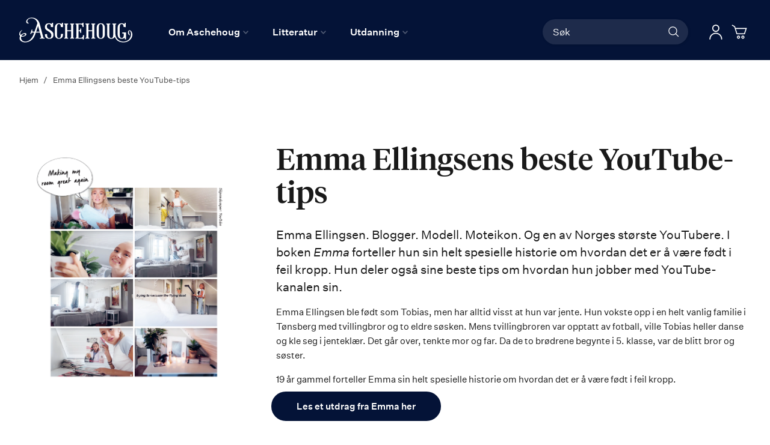

--- FILE ---
content_type: text/html; charset=UTF-8
request_url: https://aschehoug.no/litteratur/bokmagasin/helse/emma-ellingsen-youtube-tips
body_size: 29065
content:
<!doctype html>
<html lang="nb">
    <head >
        <script>
    var BASE_URL = 'https\u003A\u002F\u002Faschehoug.no\u002F';
    var require = {
        'baseUrl': 'https\u003A\u002F\u002Faschehoug.no\u002Fstatic\u002Fversion1764687929\u002Ffrontend\u002FConvert\u002Fugla\u002Fnb_NO'
    };</script>        <meta charset="utf-8"/>
<meta name="title" content="Emma Ellingsens beste YouTube-tips"/>
<meta name="description" content="I boken Emma deler Emma Ellingsen sine beste tips om hvordan hun jobber med YouTube-kanalen sin. "/>
<meta name="keywords" content="Aschehoug Forlag"/>
<meta name="robots" content="INDEX,FOLLOW"/>
<meta name="viewport" content="width=device-width, initial-scale=1"/>
<meta name="format-detection" content="telephone=no"/>
<title>Emma Ellingsens beste YouTube-tips</title>
<link  rel="stylesheet" type="text/css"  media="all" href="https://aschehoug.no/static/version1764687929/frontend/Convert/ugla/nb_NO/css/styles.css" />
<link  rel="stylesheet" type="text/css"  media="all" href="https://aschehoug.no/static/version1764687929/frontend/Convert/ugla/nb_NO/Amasty_ShopbyBase/css/swiper.min.css" />
<link  rel="stylesheet" type="text/css"  media="all" href="https://aschehoug.no/static/version1764687929/frontend/Convert/ugla/nb_NO/Clerk_Clerk/css/powerstep.css" />
<link  rel="stylesheet" type="text/css"  media="all" href="https://aschehoug.no/static/version1764687929/frontend/Convert/ugla/nb_NO/Convert_PimcoreBlocks/lib/aos/aos.css" />
<link  rel="stylesheet" type="text/css"  media="all" href="https://aschehoug.no/static/version1764687929/frontend/Convert/ugla/nb_NO/Algolia_AlgoliaSearch/internals/algolia-reset.css" />
<link  rel="stylesheet" type="text/css"  media="all" href="https://aschehoug.no/static/version1764687929/frontend/Convert/ugla/nb_NO/Algolia_AlgoliaSearch/internals/instantsearch.v3.css" />
<link  rel="stylesheet" type="text/css"  media="all" href="https://aschehoug.no/static/version1764687929/frontend/Convert/ugla/nb_NO/RedChamps_ModalBox/css/modal.css" />
<link  rel="stylesheet" type="text/css"  media="all" href="https://aschehoug.no/static/version1764687929/frontend/Convert/ugla/nb_NO/RedChamps_ShareCart/css/styles.css" />
<link  rel="stylesheet" type="text/css"  media="all" href="https://aschehoug.no/static/version1764687929/frontend/Convert/ugla/nb_NO/Amasty_ShopbyBase/css/source/mkcss/amshopby-base.css" />
<link  rel="stylesheet" type="text/css"  media="all" href="https://aschehoug.no/static/version1764687929/frontend/Convert/ugla/nb_NO/Amasty_Shopby/css/source/mkcss/amshopby.css" />
<link  rel="stylesheet" type="text/css"  media="all" href="https://aschehoug.no/static/version1764687929/frontend/Convert/ugla/nb_NO/Amasty_ShopbyBrand/css/source/mkcss/ambrands.css" />
<link  rel="stylesheet" type="text/css"  media="all" href="https://aschehoug.no/static/version1764687929/frontend/Convert/ugla/nb_NO/Amasty_GdprCookie/css/source/mkcss/amgdprcookie.min.css" />
<script  type="text/javascript"  src="https://aschehoug.no/static/version1764687929/frontend/Convert/ugla/nb_NO/requirejs/require.js"></script>
<script  type="text/javascript"  src="https://aschehoug.no/static/version1764687929/frontend/Convert/ugla/nb_NO/mage/requirejs/mixins.js"></script>
<script  type="text/javascript"  src="https://aschehoug.no/static/version1764687929/frontend/Convert/ugla/nb_NO/requirejs-config.js"></script>
<script  type="text/javascript"  src="https://aschehoug.no/static/version1764687929/frontend/Convert/ugla/nb_NO/js/modernizr-custom.js"></script>
<script  type="text/javascript"  src="https://aschehoug.no/static/version1764687929/frontend/Convert/ugla/nb_NO/Algolia_AlgoliaSearch/internals/common.js"></script>
<script  type="text/javascript"  src="https://aschehoug.no/static/version1764687929/frontend/Convert/ugla/nb_NO/Algolia_AlgoliaSearch/autocomplete.js"></script>
<script  type="text/javascript"  src="https://aschehoug.no/static/version1764687929/frontend/Convert/ugla/nb_NO/Algolia_AlgoliaSearch/insights.js"></script>
<script  type="text/javascript"  src="https://aschehoug.no/static/version1764687929/frontend/Convert/ugla/nb_NO/Convert_AlgoliaSearchAmastyLabels/internals/common.js"></script>
<script  type="text/javascript"  src="https://aschehoug.no/static/version1764687929/frontend/Convert/ugla/nb_NO/Convert_AlgoliaSearchSwatches/internals/common.js"></script>
<script  type="text/javascript"  src="https://aschehoug.no/static/version1764687929/frontend/Convert/ugla/nb_NO/Convert_AlgoliaSearchFormatPrice/internals/common.js"></script>
<script  type="text/javascript"  src="https://aschehoug.no/static/version1764687929/frontend/Convert/ugla/nb_NO/Convert_AuthorAlgolia/internals/common.js"></script>
<script  type="text/javascript"  src="https://aschehoug.no/static/version1764687929/frontend/Convert/ugla/nb_NO/Convert_AlgoliaSearchBrand/internals/common.js"></script>
<script  type="text/javascript"  src="https://aschehoug.no/static/version1764687929/frontend/Convert/ugla/nb_NO/Convert_AlgoliaSearchProducts/internals/common.js"></script>
<script  type="text/javascript"  src="https://aschehoug.no/static/version1764687929/frontend/Convert/ugla/nb_NO/Algolia_AlgoliaSearch/js/internals/common.js"></script>
<script  type="text/javascript"  src="https://aschehoug.no/static/version1764687929/frontend/Convert/ugla/nb_NO/RedChamps_ShareCart/js/cart-share.js"></script>
<link  rel="stylesheet" href="//vjs.zencdn.net/7.1.0/video-js.css" />
<link  rel="icon" type="image/x-icon" href="https://aschehoug.no/media/favicon/stores/2/Ugla_svart_rgb_2021_1.png" />
<link  rel="shortcut icon" type="image/x-icon" href="https://aschehoug.no/media/favicon/stores/2/Ugla_svart_rgb_2021_1.png" />
<script type="text/javascript">
!function(){var e=window.rudderanalytics=window.rudderanalytics||[];e.methods=["load","page","track","identify","alias","group","ready","reset","getAnonymousId","setAnonymousId","getUserId","getUserTraits","getGroupId","getGroupTraits","startSession","endSession"],e.factory=function(t){return function(){e.push([t].concat(Array.prototype.slice.call(arguments)))}};for(var t=0;t<e.methods.length;t++){var r=e.methods[t];e[r]=e.factory(r)}e.loadJS=function(e,t){var r=document.createElement("script");r.type="text/javascript",r.async=!0,r.src="https://cdn.rudderlabs.com/v1.1/rudder-analytics.min.js";var a=document.getElementsByTagName("script")[0];a.parentNode.insertBefore(r,a)},e.loadJS(),
e.load("2Rp8OFVrrWquFa3juksMOypvFcs","https://aschehougokk.dataplane.rudderstack.com"),
e.page()}();
</script>





<meta name= "facebook-domain-verification" content="ub7nlf9xi84z7e3a2qy3kxygiqbsaj">
<meta name="google-site-verification" content="MV_RiLFnsJCTzpwkYKWGdXQwLYp0qaX30W9Mvfnq8f8" />            <script type="text/x-magento-init">
        {
            "*": {
                "Magento_PageCache/js/form-key-provider": {}
            }
        }
    </script>
            <!-- GOOGLE TAG MANAGER -->
            <script type="text/x-magento-init">
            {
                "*": {
                    "Magento_GoogleTagManager/js/google-tag-manager": {
                        "isCookieRestrictionModeEnabled": 0,
                        "currentWebsite": 1,
                        "cookieName": "user_allowed_save_cookie",
                        "gtmAccountId": "GTM\u002DPTJRF59",
                        "storeCurrencyCode": "NOK",
                        "ordersData": []                    }
                }
            }
            </script>
            <!-- END GOOGLE TAG MANAGER -->
            <script>
    window.clerkConfig = {"action":"https:\/\/aschehoug.no\/checkout\/cart\/add\/","formKey":"Yps1tFz95WqHbLnY"};
    ['afterCall','beforeRender','afterRender','onError'].forEach(function(callbackName){
        if (typeof window['clerk.' + callbackName] !== "function") {
            window['clerk.' + callbackName] = function (data) {}
        }
    });
</script>
<script>
    window.convertCustomMenu = {"isMenuOpenOnClick":true};
</script><script>
    define('VimeoPlayer', ['vimeoAPI'], function (VimeoPlayer) {
    	if (window.Vimeo === undefined) {
    		window.Vimeo = {
    			Player: VimeoPlayer
    		}
    	}
    });
</script>
<!--
/*
 * @author Convert Team
 * @copyright Copyright (c) Convert (https://www.convert.no/)
 */
-->

<script>
    requirejs([
            'https://cdn-cookieyes.com/client_data/48987c2d8eaebab1fed2a6d5/script.js',
        ], function (vimeoCDN) {
            console.log("connected -> { https://cdn-cookieyes.com/client_data/48987c2d8eaebab1fed2a6d5/script.js }")
        });
</script>
<script type="text&#x2F;javascript" src="https&#x3A;&#x2F;&#x2F;chimpstatic.com&#x2F;mcjs-connected&#x2F;js&#x2F;users&#x2F;6bfb1e5d5409f016134282b16&#x2F;0beef6b29f91e70812956301b.js" defer="defer">
</script><link rel="stylesheet" type="text/css" media="all" href="https://maxcdn.bootstrapcdn.com/font-awesome/latest/css/font-awesome.min.css"/><script src="https://cdnjs.cloudflare.com/polyfill/v3/polyfill.min.js?features=default%2CArray.prototype.includes%2CPromise" crossorigin="anonymous"></script>
<script>
    
	window.algoliaConfig = {"instant":{"enabled":true,"selector":".page-container","isAddToCartEnabled":true,"addToCartParams":{"action":"https:\/\/aschehoug.no\/checkout\/cart\/add\/uenc\/aHR0cHM6Ly9hc2NoZWhvdWcubm8vbGl0dGVyYXR1ci9ib2ttYWdhc2luL2hlbHNlL2VtbWEtZWxsaW5nc2VuLXlvdXR1YmUtdGlwcw%2C%2C\/","formKey":"Yps1tFz95WqHbLnY"},"infiniteScrollEnabled":false,"urlTrackedParameters":["query","attribute:*","index","page"],"isShowProductOptions":true,"swatchesData":{"language_code":{"attribute_id":"203","attribute_code":"language_code","attribute_label":"Spr\u00e5k","view_type":"visual","options":{"Bokm\u00e5l":{"swatch_id":"1","option_id":"13","store_id":"0","type":"3","value":null,"isTextSwatch":false,"isColorSwatch":false,"isImageSwatch":false},"Nynorsk":{"swatch_id":"2","option_id":"14","store_id":"0","type":"3","value":null,"isTextSwatch":false,"isColorSwatch":false,"isImageSwatch":false},"Engelsk":{"swatch_id":"3","option_id":"15","store_id":"0","type":"3","value":null,"isTextSwatch":false,"isColorSwatch":false,"isImageSwatch":false}}}},"sections":[{"name":"products","title":"B\u00f8ker","visibleHitsCount":"48","index_name":"asche_aschehoug_store_view_products"},{"name":"pages","title":"Artikler","visibleHitsCount":"48","index_name":"asche_aschehoug_store_view_pages"},{"name":"authors","title":"Forfattere","visibleHitsCount":"48","index_name":"asche_aschehoug_store_view_authors"}],"hasSections":true,"productSectionTitle":"B\u00f8ker","sectionsNoProducts":[{"name":"pages","title":"Artikler","visibleHitsCount":"48","index_name":"asche_aschehoug_store_view_pages"},{"name":"authors","title":"Forfattere","visibleHitsCount":"48","index_name":"asche_aschehoug_store_view_authors"}],"sectionsDisplayMode":"tabs","sectionsIsTabs":true},"autocomplete":{"enabled":false,"selector":".algolia-search-input","sections":[{"name":"pages","label":"Pages","hitsPerPage":"2"}],"nbOfProductsSuggestions":6,"nbOfCategoriesSuggestions":2,"nbOfQueriesSuggestions":0,"isDebugEnabled":false},"landingPage":{"query":"","configuration":"[]"},"extensionVersion":"3.2.0","applicationId":"6OU8SG3HKU","indexName":"asche_aschehoug_store_view","apiKey":"[base64]","attributeFilter":[],"facets":[{"attribute":"price","type":"slider","label":"Pris","searchable":"2","create_rule":"2"},{"attribute":"categories","type":"conjunctive","label":"Kategorier","searchable":"1","create_rule":"2"},{"attribute":"language_code","type":"conjunctive","label":"Spr\u00e5k","searchable":"1","create_rule":"2","swatches":{"attribute_id":"203","attribute_code":"language_code","attribute_label":"Spr\u00e5k","view_type":"images-labels","options":{"Bokm\u00e5l":{"swatch_id":"1","option_id":"13","store_id":"0","type":"3","value":null,"isTextSwatch":false,"isColorSwatch":false,"isImageSwatch":false},"Nynorsk":{"swatch_id":"2","option_id":"14","store_id":"0","type":"3","value":null,"isTextSwatch":false,"isColorSwatch":false,"isImageSwatch":false},"Engelsk":{"swatch_id":"3","option_id":"15","store_id":"0","type":"3","value":null,"isTextSwatch":false,"isColorSwatch":false,"isImageSwatch":false}}}},{"attribute":"authors_name","type":"disjunctive","label":"Forfatter","searchable":"1","create_rule":"2"},{"attribute":"subtitle","type":"conjunctive","label":"Subtitle","searchable":"1","create_rule":"2"}],"areCategoriesInFacets":true,"hitsPerPage":12,"sortingIndices":[{"attribute":"coming_for_sale","sort":"desc","sortLabel":"Nyeste f\u00f8rst","name":"asche_aschehoug_store_view_products_coming_for_sale_desc","label":"Nyeste f\u00f8rst","ranking":["desc(coming_for_sale)","typo","geo","words","filters","proximity","attribute","exact","custom"]}],"isSearchPage":false,"isCategoryPage":false,"isLandingPage":false,"removeBranding":false,"productId":null,"priceKey":".NOK.group_0","currencyCode":"NOK","currencySymbol":"kr","priceFormat":{"pattern":"%s\u00a0kr","precision":0,"requiredPrecision":0,"decimalSymbol":",","groupSymbol":"\u00a0","groupLength":3,"integerRequired":false},"maxValuesPerFacet":10,"autofocus":false,"request":{"query":"","refinementKey":"","refinementValue":"","categoryId":"","landingPageId":"","path":"","level":""},"showCatsNotIncludedInNavigation":true,"showSuggestionsOnNoResultsPage":true,"baseUrl":"https:\/\/aschehoug.no","popularQueries":["test","test\"\n                }\n            }\n        }\n    <\/script>\n<\/div>"],"useAdaptiveImage":false,"urls":{"logo":"https:\/\/aschehoug.no\/static\/version1764687929\/frontend\/Convert\/ugla\/nb_NO\/Algolia_AlgoliaSearch\/images\/search-by-algolia.svg"},"ccAnalytics":{"enabled":false,"ISSelector":".ais-hits--item a.result, .ais-infinite-hits--item a.result","conversionAnalyticsMode":null,"addToCartSelector":".action.primary.tocart","orderedProductIds":[]},"isPersonalizationEnabled":false,"personalization":{"enabled":false,"viewedEvents":{"viewProduct":{"eventName":"Viewed Product","enabled":false,"method":"viewedObjectIDs"}},"clickedEvents":{"productClicked":{"eventName":"Product Clicked","enabled":false,"selector":".ais-Hits-item a.result, .ais-InfiniteHits-item a.result","method":"clickedObjectIDs"},"productRecommended":{"eventName":"Recommended Product Clicked","enabled":false,"selector":".products-upsell .product-item","method":"clickedObjectIDs"}},"filterClicked":{"eventName":"Filter Clicked","enabled":false,"method":"clickedFilters"}},"analytics":{"enabled":true,"delay":"3000","triggerOnUiInteraction":"1","pushInitialSearch":"0"},"now":1769126400,"queue":{"isEnabled":true,"nbOfJobsToRun":25,"retryLimit":3,"nbOfElementsPerIndexingJob":300},"isPreventBackendRenderingEnabled":false,"areOutOfStockOptionsDisplayed":false,"translations":{"to":"til","or":"eller","go":"Go","popularQueries":"You can try one of the popular search queries","seeAll":"See all products","allDepartments":"All departments","seeIn":"See products in","orIn":"or in","noProducts":"Vi fant ingen treff i s\u00f8ket","noResults":"Ingen resultater","refine":"Filtrer","selectedFilters":"Valgte filtre","clearAll":"Fjern alle filtere","previousPage":"Forrige","nextPage":"Neste","searchFor":"Search for products","relevance":"Velg sortering","categories":"Kategorier","products":"Produkter","searchBy":"Search by","searchForFacetValuesPlaceholder":"S\u00f8k","showMore":"Vis flere","priceFormat":{"From":"Fra"},"sections":{"extraTitle":{"pages":"S\u00f8keresultater i innhold","products":"S\u00f8keresultater i produkter"},"showMoreSection":{"pages":"Vis alle resultater i innhold","showLess":"Vis mindre"}}},"author":{"abbr":{"translator":"ov.","editor":"red.","chief_editor":"red.","illustrator":"ill.","reader":"reader","photographer":"photographer"}},"convert_verk":{"enabled":false},"autofocusSelector":"form:not(#search_mini_form) input[type!=hidden]:first","autofocusNotSelector":"footer input","brand":{"enabled":false}};
</script>
<script>
    requirejs([
        'underscore',
        'algolia.swatchRenderer'
    ],function(
        _,
        swatchRenderer
    ) {
        algolia.registerHook("beforeWidgetInitialization", function(allWidgetConfiguration, algoliaBundle) {
            if (allWidgetConfiguration.refinementList) {
                var facetSettings = window.algoliaConfig.facets;
                algoliaBundle.$.each(allWidgetConfiguration.refinementList, function(key, config) {
                    var filterConfig = _.find(facetSettings, {
                        'attribute': config.attribute
                    });

                    if (filterConfig && filterConfig.swatches !== undefined) {
                        allWidgetConfiguration.refinementList[key] = swatchRenderer(config, filterConfig);
                    }
                });
            }

            return allWidgetConfiguration;
        });
    });
</script><script>
    requirejs([
        'jquery',
        'algoliaBundle',
    ], function($, algoliaBundle) {
        algolia.registerHook("beforeWidgetInitialization", function(allWidgetConfiguration) {
            if (algoliaConfig.autofocus) {
                var instant_selector = !algoliaConfig.autocomplete.enabled ? algoliaConfig.autocomplete.selector : "#instant-search-bar";
                var input = $(instant_selector)[0];
                setTimeout(function() {
                    $(input).focus();
                }, 100);
            }
            return allWidgetConfiguration;
        });
    });
</script><!--
/*
 * @author Convert Team
 * @copyright Copyright (c) Convert (https://www.convert.no/)
 */
-->
<script>
    requirejs([
        'algoliaBundle',
        'algoliaSectionWidget',
        'algoliaSectionTabsWidget',
        'algoliaSectionPagination',
        'mage/translate'
    ], function (algoliaBundle, sectionWiget, sectionTabsWidget, pagination, $t) {
        var oldWidgetInitialization,
            translations = window.algoliaConfig.translations.sections,
            $ = algoliaBundle.$;

        if (typeof algoliaHookBeforeWidgetInitialization === 'function') {
            oldWidgetInitialization = algoliaHookBeforeWidgetInitialization;
        }

        algoliaHookBeforeWidgetInitialization = function (allWidgetConfiguration) {
            if (typeof oldWidgetInitialization == 'function') {
                allWidgetConfiguration = oldWidgetInitialization(allWidgetConfiguration);
            }

            //Sections
            if (window.algoliaConfig.instant.hasSections) {
                var sectionConfig = {};

                $.each(window.algoliaConfig.instant.sections, function (key, section) {
                    var $emptyTemplateContainer = $('#instant-' + section.name + '-empty-template');
                    sectionConfig[section.name] = {
                        config: section,
                        container: '#instant-search-' + section.name + '-container',
                        headerContainer: '#section-' + section.name + '-header',
                        indexName: section.index_name,
                        templates: {
                            header: $('#instant-section-header-template').html(),
                            item: $('#instant-' + section.name + '-hit-template').html(),
                            empty: $emptyTemplateContainer.length ? $emptyTemplateContainer.html() : undefined,
                            showMore: {
                                active: '<span class="text">' + translations.showMoreSection[section.name] + '</span> <span class="count">({{moreCnt}})</span>',
                                inactive: '<span class="text">' + translations.showMoreSection.showLess + '</span>'
                            }
                        },
                        // TODO: extract cms-page specific rendering to mixin
                        showMore: section.visibleHitsCount
                    };

                    var sectionSearch = algoliaBundle.instantsearch({
                        indexName: section.index_name,
                        searchClient: algoliaBundle.algoliasearch(window.algoliaConfig.applicationId, window.algoliaConfig.apiKey),
                    });

                    sectionSearch.addWidgets([algoliaBundle.instantsearch.widgets.configure({
                        hitsPerPage: section.visibleHitsCount,
                    })]);

                    sectionSearch.addWidgets([algoliaBundle.instantsearch.widgets.hits({
                        container: '#instant-search-' + section.name + '-container',
                    })]);

                    if (algoliaPaginationConfig.enablePagination && algoliaPaginationConfig.enablePagination.indexOf(section.name) !== -1) {
                        var paginationConf = algoliaBundle.$.extend({}, allWidgetConfiguration.pagination, {
                            container: '#instant-search-' + section.name + '-pagination-container',
                            transformData: pagination.transformData,
                            padding: Math.floor(algoliaPaginationConfig.frame / 2),
                            pageSize: section.visibleHitsCount,
                            labels: {
                                previous: $t('Previous'),
                                next: $t('Next')
                            }
                        });
                        var customPagination = algoliaBundle.instantsearch.connectors.connectPagination(pagination.paginationRenderFn);
                        sectionSearch.addWidgets([customPagination(paginationConf)]);
                    }

                    sectionConfig[section.name].search = sectionSearch;
                    if (allWidgetConfiguration.index === undefined) {
                        allWidgetConfiguration.index = [];
                    }
                });

                if (window.algoliaConfig.instant.sectionsIsTabs) {
                    allWidgetConfiguration.custom.push(
                        sectionTabsWidget({
                            sections: window.algoliaConfig.instant.sections,
                            sectionConfig: sectionConfig,
                            stats: {
                                container: '#algolia-products-stats',
                                templates: {
                                    body: $('#instant-section-stats-template').html()
                                }
                            }
                        })
                    );
                    if (algoliaPaginationConfig.enablePagination && algoliaPaginationConfig.enablePagination.indexOf('products') === -1) {
                        delete allWidgetConfiguration.pagination;
                    }
                } else {
                    // stacked sections
                    $.each(window.algoliaConfig.instant.sectionsNoProducts, function (key, section) {
                        allWidgetConfiguration.custom.push(
                            sectionWiget(sectionConfig[section.name])
                        );
                    });
                }
            }

            return allWidgetConfiguration;
        }
    });
</script>
<script type="text/x-magento-init">
{
    "*": {
        "Convert_CollectionAlgolia/js/configuration": {}
    }
}
</script>
<script>
    requirejs([
        'jquery',
        'mage/utils/wrapper',
        'algoliaBundle',
        'jquery.tinyEqualizer'
    ], function($, wrapper, algoliaBundle) {
        var isNewAPI = (typeof algolia !== 'undefined' &&
                        typeof algolia.registerHook === 'function'),
            beforeWidgetInitialization,
            beforeInstantsearchInit,
            afterInstantsearchInit;

        function handleInputCrossAutocomplete(input) {
            if (input.val().length > 0) {
                input.closest('#algolia-searchbox').find('.clear-query-autocomplete').show();
                input.closest('#algolia-searchbox').find('.magnifying-glass').hide();
            }
            else {
                input.closest('#algolia-searchbox').find('.clear-query-autocomplete').hide();
                input.closest('#algolia-searchbox').find('.magnifying-glass').show();
            }
        }

        beforeWidgetInitialization = function(allWidgetConfiguration) {
            if (!algoliaConfig.autocomplete.enabled && $.isPlainObject(allWidgetConfiguration.searchBox)) {
                allWidgetConfiguration.searchBox = $.extend(
                    allWidgetConfiguration.searchBox, {
                        reset: false,
                        magnifier: false
                    }
                );
            }

            if ($.isArray(allWidgetConfiguration.rangeSlider)) {
                $.each(allWidgetConfiguration.rangeSlider, function (i, rangeSlider) {
                    if ($.isPlainObject(rangeSlider) && !$.isPlainObject(rangeSlider.pips)) {
                        allWidgetConfiguration.rangeSlider[i].pips = true;
                    }
                });
            }

            return allWidgetConfiguration;
        };

        beforeInstantsearchInit = function(instantsearchOptions) {
            var lastQuery = '';
            if (typeof instantsearchOptions.searchFunction === 'function') {
                instantsearchOptions.searchFunction = wrapper.wrap(instantsearchOptions.searchFunction, function (originalAction, helper) {
                    $(document).trigger("algolia.search", helper);
                    originalAction(helper);
                    if (helper.state.query !== '') {
                        lastQuery = helper.state.query;
                        if (window.SgyIAS !== undefined) {
                           window.SgyIAS.inited = false;
                           window.SgyIAS.destroy ? window.SgyIAS.destroy() : window.ias.destroy();
                        }
                    }
                    if (helper.state.query === '' && !algoliaConfig.isSearchPage) {
                        setTimeout(function () {
                            $.tinyEqualizer.reflow();
                            if (lastQuery !== '' && window.SgyIAS !== undefined && !window.SgyIAS.inited) {
                                window.SgyIAS.inited = true;
                                window.SgyIAS.init();
                            }
                        }, 500);
                    }
                });
            }
            return instantsearchOptions;
        };

        afterInstantsearchStart = function(search) {
            search.on('render', function () {
                setTimeout(function(){
                    $.tinyEqualizer.reflow();
                }, 500);

                if (algoliaConfig.autofocus === false && search.helper.state.query.length === 0 &&  $('input:focus').length === 0) {
                    setTimeout(function() {
                        $('input[autofocus]').focus();
                    }, 100);
                }
            });

            if (!algoliaConfig.autocomplete.enabled) {
                $(document).on('input', algoliaConfig.autocomplete.selector, function () {
                    handleInputCrossAutocomplete($(this));
                });

                if (search.helper.state.query.length !== 0) {
                    handleInputCrossAutocomplete($(algoliaConfig.autocomplete.selector))
                }
            }

            return search;
        };

        if (isNewAPI) {
            algolia.registerHook("beforeWidgetInitialization", beforeWidgetInitialization);

            algolia.registerHook("beforeInstantsearchInit", beforeInstantsearchInit);
            algolia.registerHook("afterInstantsearchStart", afterInstantsearchStart);
        } else {
            var oldWidgetInitialization,
                oldAlgoliaHookBeforeInstantsearchInit,
                oldAlgoliaHookAfterInstantsearchStart;

            if (typeof algoliaHookBeforeInstantsearchInit === 'function') {
                oldAlgoliaHookBeforeInstantsearchInit = algoliaHookBeforeInstantsearchInit;
            }

            if (typeof algoliaHookAfterInstantsearchStart === 'function') {
                oldAlgoliaHookAfterInstantsearchStart = algoliaHookAfterInstantsearchStart;
            }

            if (typeof algoliaHookBeforeWidgetInitialization === 'function') {
                oldWidgetInitialization = algoliaHookBeforeWidgetInitialization;
            }

            algoliaHookBeforeWidgetInitialization = function(allWidgetConfiguration) {
                if (typeof oldWidgetInitialization === 'function') {
                    allWidgetConfiguration = oldWidgetInitialization(allWidgetConfiguration);
                }

                return beforeWidgetInitialization(allWidgetConfiguration);
            };

            algoliaHookBeforeInstantsearchInit = function(instantsearchOptions) {
                if (typeof oldAlgoliaHookBeforeInstantsearchInit === 'function') {
                    instantsearchOptions = oldAlgoliaHookAfterInstantsearchStart(instantsearchOptions);
                }
                if (typeof beforeInstantsearchInit === 'function') {
                    instantsearchOptions = beforeInstantsearchInit(instantsearchOptions);
                }
                return instantsearchOptions;
            };

            algoliaHookAfterInstantsearchStart = function(search) {
                if (typeof oldAlgoliaHookAfterInstantsearchStart === 'function') {
                    search = oldAlgoliaHookAfterInstantsearchStart(search);
                }

                return afterInstantsearchStart(search);
            };
        }
    });
</script>
<script type="text/x-magento-init">
{
    "*": {
        "Algolia_AlgoliaSearch/instantsearch": {}
    }
}
</script>    </head>
    <body data-container="body"
          data-mage-init='{"loaderAjax": {}, "loader": { "icon": "https://aschehoug.no/static/version1764687929/frontend/Convert/ugla/nb_NO/images/loader-2.gif"}}'
        id="html-body" class="is-not-sticky cms-litteratur-bokmagasin-helse-emma-ellingsen-youtube-tips cms-page-view page-layout-0column">
        
<script type="text/x-magento-init">
    {
        "*": {
            "Magento_PageBuilder/js/widget-initializer": {
                "config": {"[data-content-type=\"slider\"][data-appearance=\"default\"]":{"Magento_PageBuilder\/js\/content-type\/slider\/appearance\/default\/widget":false},"[data-content-type=\"map\"]":{"Magento_PageBuilder\/js\/content-type\/map\/appearance\/default\/widget":false},"[data-content-type=\"row\"]":{"Magento_PageBuilder\/js\/content-type\/row\/appearance\/default\/widget":false},"[data-content-type=\"tabs\"]":{"Magento_PageBuilder\/js\/content-type\/tabs\/appearance\/default\/widget":false},"[data-content-type=\"slide\"]":{"Magento_PageBuilder\/js\/content-type\/slide\/appearance\/default\/widget":{"buttonSelector":".pagebuilder-slide-button","showOverlay":"hover","dataRole":"slide"}},"[data-content-type=\"banner\"]":{"Magento_PageBuilder\/js\/content-type\/banner\/appearance\/default\/widget":{"buttonSelector":".pagebuilder-banner-button","showOverlay":"hover","dataRole":"banner"}},"[data-content-type=\"buttons\"]":{"Magento_PageBuilder\/js\/content-type\/buttons\/appearance\/inline\/widget":false},"[data-content-type=\"products\"][data-appearance=\"carousel\"]":{"Magento_PageBuilder\/js\/content-type\/products\/appearance\/carousel\/widget":false}},
                "breakpoints": {"desktop":{"label":"Desktop","stage":true,"default":true,"class":"desktop-switcher","icon":"Magento_PageBuilder::css\/images\/switcher\/switcher-desktop.svg","conditions":{"min-width":"1024px"},"options":{"products":{"default":{"slidesToShow":"5"}}}},"tablet":{"conditions":{"max-width":"1024px","min-width":"768px"},"options":{"products":{"default":{"slidesToShow":"4"},"continuous":{"slidesToShow":"3"}}}},"mobile":{"label":"Mobile","stage":true,"class":"mobile-switcher","icon":"Magento_PageBuilder::css\/images\/switcher\/switcher-mobile.svg","media":"only screen and (max-width: 768px)","conditions":{"max-width":"768px","min-width":"640px"},"options":{"products":{"default":{"slidesToShow":"3"}}}},"mobile-small":{"conditions":{"max-width":"640px"},"options":{"products":{"default":{"slidesToShow":"2"},"continuous":{"slidesToShow":"1"}}}}}            }
        }
    }
</script>

<div class="cookie-status-message" id="cookie-status">
    The store will not work correctly in the case when cookies are disabled.</div>
<script type="text/x-magento-init">
    {
        "*": {
            "cookieStatus": {}
        }
    }
</script>

<script type="text/x-magento-init">
    {
        "*": {
            "mage/cookies": {
                "expires": null,
                "path": "\u002F",
                "domain": "",
                "secure": false,
                "lifetime": "3600"
            }
        }
    }
</script>
    <noscript>
        <div class="message global noscript">
            <div class="content">
                <p>
                    <strong>JavaScript seems to be disabled in your browser.</strong>
                    <span>
                        For the best experience on our site, be sure to turn on Javascript in your browser.                    </span>
                </p>
            </div>
        </div>
    </noscript>
<script>    require.config({
        map: {
            '*': {
                wysiwygAdapter: 'mage/adminhtml/wysiwyg/tiny_mce/tinymce4Adapter'
            }
        }
    });</script><!-- ko scope: 'company' -->
<div class="message company-warning _hidden" data-bind="css: { _hidden: !isCompanyBlocked() }">
<span>
<!-- ko i18n: 'Your company account is blocked and you cannot place orders. If you have questions, please contact your company administrator.' --><!-- /ko -->
</span>
</div>
<!-- /ko -->
<script type="text/x-magento-init">
    {
        "*": {
            "Magento_Ui/js/core/app": {
                "components": {
                    "company": {
                        "component": "Magento_Company/js/view/company",
                        "logoutUrl": "https://aschehoug.no/customer/account/logout/"
                    }
                }
            }
        }
    }
</script>

<script>
    window.cookiesConfig = window.cookiesConfig || {};
    window.cookiesConfig.secure = true;
</script>    <!-- GOOGLE TAG MANAGER -->
    <noscript>
        <iframe src="https://www.googletagmanager.com/ns.html?id=GTM-PTJRF59"
                height="0" width="0" style="display:none;visibility:hidden"></iframe>
    </noscript>
    <!-- END GOOGLE TAG MANAGER -->

<script type="text/x-magento-init">
    {
        "*": {
            "Magento_GoogleTagManager/js/google-tag-manager-cart": {
                "blockNames": ["category.products.list","product.info.upsell","catalog.product.related","checkout.cart.crosssell","search_result_list"],
                "cookieAddToCart": "add_to_cart",
                "cookieRemoveFromCart": "remove_from_cart"
            }
        }
    }
</script>
<script>
    require.config({
        paths: {
            googleMaps: 'https\u003A\u002F\u002Fmaps.googleapis.com\u002Fmaps\u002Fapi\u002Fjs\u003Fv\u003D3\u0026key\u003D'
        },
        config: {
            'Magento_PageBuilder/js/utils/map': {
                style: ''
            },
            'Magento_PageBuilder/js/content-type/map/preview': {
                apiKey: '',
                apiKeyErrorMessage: 'You\u0020must\u0020provide\u0020a\u0020valid\u0020\u003Ca\u0020href\u003D\u0027https\u003A\u002F\u002Faschehoug.no\u002Fadminhtml\u002Fsystem_config\u002Fedit\u002Fsection\u002Fcms\u002F\u0023cms_pagebuilder\u0027\u0020target\u003D\u0027_blank\u0027\u003EGoogle\u0020Maps\u0020API\u0020key\u003C\u002Fa\u003E\u0020to\u0020use\u0020a\u0020map.'
            },
            'Magento_PageBuilder/js/form/element/map': {
                apiKey: '',
                apiKeyErrorMessage: 'You\u0020must\u0020provide\u0020a\u0020valid\u0020\u003Ca\u0020href\u003D\u0027https\u003A\u002F\u002Faschehoug.no\u002Fadminhtml\u002Fsystem_config\u002Fedit\u002Fsection\u002Fcms\u002F\u0023cms_pagebuilder\u0027\u0020target\u003D\u0027_blank\u0027\u003EGoogle\u0020Maps\u0020API\u0020key\u003C\u002Fa\u003E\u0020to\u0020use\u0020a\u0020map.'
            },
        }
    });
</script>

<script>
    require.config({
        shim: {
            'Magento_PageBuilder/js/utils/map': {
                deps: ['googleMaps']
            }
        }
    });
</script>
<div class="widget block block-static-block">
    </div>
<div class="off-canvas-wrapper">
    <div class="off-canvas-wrapper-inner" data-off-canvas-wrapper>

        <div class="off-canvas-content" data-off-canvas-content>
            <!-- Page content -->
            <div class="page-wrapper"><header class="page-header"><div class="header content">
<a href="#maincontent" class="skipLink" tabindex="1">Til hovedinnhold</a>

<div class="sticky-mm hide-for-large" tabindex="-1">
    <nav class="tab-bar">
        <section class="left-side">
            <button class="nav-toggle" data-toggle="off-сanvas-left" title="Toggle Nav"><span>Toggle Nav</span></button>
        </section>

        <section class="middle-side">
            <a class="logo" tabindex="2" href="https://aschehoug.no/" title="Aschehoug logo">
    <img src="https://aschehoug.no/static/version1764687929/frontend/Convert/ugla/nb_NO/images/logo.svg"
         alt="Aschehoug logo"
                      />
</a>
        </section>

        <section class="right-side">
            <div class="link authorization-link loggedout" data-label="eller">
    <a title="Logg inn" href="https://aschehoug.no/customer/account/login/referer/aHR0cHM6Ly9hc2NoZWhvdWcubm8vbGl0dGVyYXR1ci9ib2ttYWdhc2luL2hlbHNlL2VtbWEtZWxsaW5nc2VuLXlvdXR1YmUtdGlwcw%2C%2C/">
        Logg inn    </a>
</div>            
<div class="minicart minicart-wrapper">
    <a class="action showcart" href="https://aschehoug.no/checkout/cart/"
       data-bind="scope: 'minicart_content'; " title="Handlekurv">
        <!-- ko wrapperCss: { 'has-item' : !!getCartParam('summary_count') } --><!-- /ko -->
        <span class="text">Handlekurv</span>
        <span class="counter qty empty"
              data-bind="css: { empty: !!getCartParam('summary_count') == false }, blockLoader: isLoading">
            <span class="counter-number"><!-- ko text: getCartParam('summary_count') --><!-- /ko --></span>
        </span>
    </a>
</div>
            <button class="mobile-search-icon" title="Søk"><span>Søk</span></button>
        </section>
    </nav>
</div>

<div class="header-row-custom show-for-large">
    <div class="sticky-header-row">
        <a class="logo" tabindex="2" href="https://aschehoug.no/" title="Aschehoug logo">
    <img src="https://aschehoug.no/static/version1764687929/frontend/Convert/ugla/nb_NO/images/logo.svg"
         alt="Aschehoug logo"
                      />
</a>

        <div class="nav-search-wrapper">
                                    
            <div class="top-nav-wrapper">
                <div class="top-nav-search-sticky-row">
                        <div class="sections nav-sections">
                <div class="section-items nav-sections-items"
             data-mage-init='{"tabs":{"openedState":"active"}}'>
                                            <div class="section-item-title nav-sections-item-title"
                     data-role="collapsible">
                    <a class="nav-sections-item-switch"
                       data-toggle="switch" href="#store.menu">
                        Meny                    </a>
                </div>
                <div class="section-item-content nav-sections-item-content"
                     id="store.menu"
                     data-role="content">
                    
<nav class="navigation" data-action="navigation">
    <ul data-mage-init='{"menu":{"expanded":true, "position":{"my":"left top","at":"left bottom"}}}'>
        <li  class="level0 nav-1 first level-top menu-item-home"><a href="https://aschehoug.no/"  class="level-top"  ><span class="icon-text"><span>Hjem</span></span></a></li><li  class="level0 nav-2 category-item level-top parent"><a href="https://aschehoug.no/omaschehoug"  class="level-top"  ><span class="icon-text"><span>Om Aschehoug</span></span></a><ul class="level0 submenu"><li  class="level1 nav-2-1 first category-all"><a href="https://aschehoug.no/omaschehoug"  ><span class="icon-text"><span>Se alle Om Aschehoug</span></span></a></li><li  class="level1 nav-2-2 category-item"><a href="https://aschehoug.no/om-aschehoug/om-aschehoug-forlag"  ><span class="icon-text"><span>Om Aschehoug</span></span></a></li><li  class="level1 nav-2-3 category-item"><a href="https://historien.aschehoug.no/"  ><span class="icon-text"><span>Vår historie</span></span></a></li><li  class="level1 nav-2-4 category-item"><a href="https://aschehoug.no/om-aschehoug/priser-og-legater"  ><span class="icon-text"><span>Priser og legater</span></span></a></li><li  class="level1 nav-2-5 category-item last"><a href="https://www.mynewsdesk.com/no/aschehoug"  ><span class="icon-text"><span>Presse</span></span></a></li></ul></li><li  class="level0 nav-3 category-item has-active level-top parent"><a href="https://aschehoug.no/litteratur"  class="level-top"  ><span class="icon-text"><span>Litteratur</span></span></a><ul class="level0 submenu"><li  class="level1 nav-3-1 first category-all"><a href="https://aschehoug.no/litteratur"  ><span class="icon-text"><span>Se alle Litteratur</span></span></a></li><li  class="level1 nav-3-2 category-item"><a href="https://aschehoug.no/litteratur/arets-debutanter"  ><span class="icon-text"><span>Årets debutanter</span></span></a></li><li  class="level1 nav-3-3 category-item"><a href="https://aschehoug.no/varens-nye-boker-2026"  ><span class="icon-text"><span>Vårens nye bøker</span></span></a></li><li  class="level1 nav-3-4 category-item"><a href="https://aschehoug.no/skjonnlitteratur"  ><span class="icon-text"><span>Skjønnlitteratur</span></span></a></li><li  class="level1 nav-3-5 category-item has-active"><a href="https://aschehoug.no/krim"  ><span class="icon-text"><span>Krim</span></span></a></li><li  class="level1 nav-3-6 category-item"><a href="https://aschehoug.no/sakprosa"  ><span class="icon-text"><span>Sakprosa</span></span></a></li><li  class="level1 nav-3-7 category-item"><a href="https://aschehoug.no/barneboker?cat=132"  ><span class="icon-text"><span>Barnebøker</span></span></a></li><li  class="level1 nav-3-8 category-item"><a href="https://aschehoug.no/tidsskrifter"  ><span class="icon-text"><span>Tidsskrifter</span></span></a></li><li  class="level1 nav-3-9 category-item is-featured"><a href="https://aschehoug.no/litteratur/bokmagasin"  ><span class="icon-text"><span>Bokmagasin</span></span></a></li><li  class="level1 nav-3-10 category-item is-featured"><a href="https://aschehoug.no/forfattere/vaare-forfattere"  ><span class="icon-text"><span>Forfattere</span></span></a></li><li  class="level1 nav-3-11 category-item last"><a href="https://aschehoug.no//om-aschehoug/send-inn-manus"  ><span class="icon-text"><span>Send inn manus</span></span></a></li></ul></li><li  class="level0 nav-4 category-item last level-top parent"><a href="https://aschehoug.no/undervisning"  class="level-top"  ><span class="icon-text"><span>Utdanning</span></span></a><ul class="level0 submenu"><li  class="level1 nav-4-1 first category-all"><a href="https://aschehoug.no/undervisning"  ><span class="icon-text"><span>Se alle Utdanning</span></span></a></li><li  class="level1 nav-4-2 category-item"><a href="https://skole.aschehoug.no/"  ><span class="icon-text"><span>Aschehoug Skole</span></span></a></li><li  class="level1 nav-4-3 category-item last"><a href="https://www.universitetsforlaget.no/"  ><span class="icon-text"><span>Universitetsforlaget</span></span></a></li></ul></li>            </ul>
    </nav>                </div>
                                            <div class="section-item-title nav-sections-item-title"
                     data-role="collapsible">
                    <a class="nav-sections-item-switch"
                       data-toggle="switch" href="#store.links">
                        Konto                    </a>
                </div>
                <div class="section-item-content nav-sections-item-content"
                     id="store.links"
                     data-role="content">
                    <!-- Account links -->                </div>
                    </div>
    </div>

                    <div class="top-search-grid-wrapper">
                        <div class="top-search-wrapper">
                            <span class="sticky-search">
                                <span class="action search"></span>
                            </span>
                            <div class="block block-search algolia-search-block">
    <div class="block block-title"><strong>Søk</strong></div>
    <div class="block block-content">
        <form id="search_mini_form"
              action="https://aschehoug.no/catalogsearch/result/"
              method="get">
            <div id="algolia-searchbox">
                <label for="search">Search:</label>

                <input id="search"
                       type="text"
                       name="q"
                       class="input-text algolia-search-input"
                       autocomplete="off"
                       spellcheck="false"
                       autocorrect="off"
                       autocapitalize="off"
                       placeholder="Søk"
                       />

                <span class="clear-cross clear-query-autocomplete"></span>
                <button id="algolia-glass"
                        class="magnifying-glass"
                        type="submit"
                        title="S&#xF8;k"
                        width="24"
                        height="24"></button>
            </div>
        </form>
    </div>
</div>
                            <div class="link authorization-link loggedout" data-label="eller">
    <a title="Logg inn" href="https://aschehoug.no/customer/account/login/referer/aHR0cHM6Ly9hc2NoZWhvdWcubm8vbGl0dGVyYXR1ci9ib2ttYWdhc2luL2hlbHNlL2VtbWEtZWxsaW5nc2VuLXlvdXR1YmUtdGlwcw%2C%2C/">
        Logg inn    </a>
</div>                            
<div data-block="minicart" class="minicart-wrapper">
    <a class="action showcart" href="https://aschehoug.no/checkout/cart/"
       data-bind="scope: 'minicart_content'" title="Handlekurv">
        <!-- ko wrapperCss: { 'has-item' : !!getCartParam('summary_count') } --><!-- /ko -->
        <span class="text">Handlekurv</span>
        <span class="counter qty empty"
              data-bind="css: { empty: !!getCartParam('summary_count') == false }, blockLoader: isLoading">
            <span class="counter-number"><!-- ko text: getCartParam('summary_count') --><!-- /ko --></span>
            <span class="counter-label">
            <!-- ko if: getCartParam('summary_count') -->
                <!-- ko text: getCartParam('summary_count') --><!-- /ko -->
                <!-- ko i18n: 'items' --><!-- /ko -->
            <!-- /ko -->
            </span>
        </span>
    </a>
        <script>
        window.checkout = {"shoppingCartUrl":"https:\/\/aschehoug.no\/checkout\/cart\/","checkoutUrl":"https:\/\/aschehoug.no\/checkout\/","updateItemQtyUrl":"https:\/\/aschehoug.no\/checkout\/sidebar\/updateItemQty\/","removeItemUrl":"https:\/\/aschehoug.no\/checkout\/sidebar\/removeItem\/","imageTemplate":"Magento_Catalog\/product\/image_with_borders","baseUrl":"https:\/\/aschehoug.no\/","minicartMaxItemsVisible":5,"websiteId":"1","maxItemsToDisplay":10,"storeId":"2","storeGroupId":"1","customerLoginUrl":"https:\/\/aschehoug.no\/customer\/account\/login\/referer\/aHR0cHM6Ly9hc2NoZWhvdWcubm8vbGl0dGVyYXR1ci9ib2ttYWdhc2luL2hlbHNlL2VtbWEtZWxsaW5nc2VuLXlvdXR1YmUtdGlwcw%2C%2C\/","isRedirectRequired":false,"autocomplete":"off","captcha":{"user_login":{"isCaseSensitive":false,"imageHeight":50,"imageSrc":"","refreshUrl":"https:\/\/aschehoug.no\/captcha\/refresh\/","isRequired":false,"timestamp":1769178538}}};
    </script>
    <script type="text/x-magento-init">
    {
        "[data-block='minicart']": {
            "Magento_Ui/js/core/app": {"components":{"minicart_content":{"children":{"subtotal.container":{"children":{"subtotal":{"children":{"subtotal.totals":{"config":{"display_cart_subtotal_incl_tax":1,"display_cart_subtotal_excl_tax":0,"template":"Magento_Tax\/checkout\/minicart\/subtotal\/totals"},"component":"Magento_Tax\/js\/view\/checkout\/minicart\/subtotal\/totals","children":{"subtotal.totals.msrp":{"component":"Magento_Msrp\/js\/view\/checkout\/minicart\/subtotal\/totals","config":{"displayArea":"minicart-subtotal-hidden","template":"Magento_Msrp\/checkout\/minicart\/subtotal\/totals"}}}}},"component":"uiComponent","config":{"template":"Magento_Checkout\/minicart\/subtotal"}}},"component":"uiComponent","config":{"displayArea":"subtotalContainer"}},"item.renderer":{"component":"Magento_Checkout\/js\/view\/cart-item-renderer","config":{"displayArea":"defaultRenderer","template":"Magento_Checkout\/minicart\/item\/default"},"children":{"item.image":{"component":"Magento_Catalog\/js\/view\/image","config":{"template":"Magento_Catalog\/product\/image","displayArea":"itemImage"}},"checkout.cart.item.price.sidebar":{"component":"uiComponent","config":{"template":"Magento_Checkout\/minicart\/item\/price","displayArea":"priceSidebar"}}}},"extra_info":{"component":"uiComponent","config":{"displayArea":"extraInfo"}},"promotion":{"component":"uiComponent","config":{"displayArea":"promotion"}}},"config":{"itemRenderer":{"default":"defaultRenderer","simple":"defaultRenderer","virtual":"defaultRenderer"},"template":"Magento_Checkout\/minicart\/content"},"component":"Magento_Checkout\/js\/view\/minicart"}},"types":[]}        },
        "*": {
            "Magento_Ui/js/block-loader": "https\u003A\u002F\u002Faschehoug.no\u002Fstatic\u002Fversion1764687929\u002Ffrontend\u002FConvert\u002Fugla\u002Fnb_NO\u002Fimages\u002Fripple.svg"
        }
    }
    </script>
</div>


                        </div>
                    </div>
                </div>
            </div>
        </div>
    </div>
</div>
</div></header><div class="mobile-search-wrapper"><div class="mobile-search-bar">
    <div id="mobile-menu-search">
    </div>
</div></div><div class="page-container"><div class="top-controls-wrapper"><div class="shipping-bar-wrapper">
    <div class="shipping-bar-breadcrumbs">
        <div class="breadcrumbs">
    <ul class="items">
                    <li class="item home">
                            <a href="https://aschehoug.no/"
                   title="Gå til forsiden">
                    Hjem                </a>
                        </li>
                    <li class="item cms_page">
                            <strong>Emma Ellingsens beste YouTube-tips</strong>
                        </li>
            </ul>
</div>    </div>
    <div class="shipping-bar-container">
            </div>
</div>
</div><div class="widget block block-static-block">
    </div>
<main id="maincontent" class="full-page-content"><div id="algolia-autocomplete-container"></div><a id="contentarea" tabindex="-1"></a>
<div class="page messages"><div data-placeholder="messages"></div>
<div data-bind="scope: 'messages'">
    <div data-bind="foreach: { data: cookieMessages, as: 'message' }" class="messages">
        <div data-bind="attr: {
            class: 'message-' + message.type + ' ' + message.type + ' message',
            'data-ui-id': 'message-' + message.type
        }">
            <div class="message-wrap">
                <div class="message-text" data-bind="html: message.text"></div>
                <em class="message-close"></em>
            </div>
        </div>
    </div>
    <div data-bind="foreach: { data: messages().messages, as: 'message' }" class="messages">
        <div data-bind="attr: {
            class: 'message-' + message.type + ' ' + message.type + ' message',
            'data-ui-id': 'message-' + message.type
        }">
            <div class="message-wrap">
                <div class="message-text" data-bind="html: message.text"></div>
                <em class="message-close"></em>
            </div>
        </div>
    </div>
</div>
<script type="text/x-magento-init">
    {
        "*": {
            "Magento_Ui/js/core/app": {
                "components": {
                        "messages": {
                            "component": "Magento_Theme/js/view/messages"
                        }
                    }
                }
            }
    }
</script>
</div><div class="columns"><div class="column main"><input name="form_key" type="hidden" value="Yps1tFz95WqHbLnY" /><script type="text/x-magento-init">
    {
        "*": {
            "Magento_Customer/js/section-config": {
                "sections": {"stores\/store\/switch":["*"],"stores\/store\/switchrequest":["*"],"directory\/currency\/switch":["*"],"*":["messages","company"],"customer\/account\/logout":["*","recently_viewed_product","recently_compared_product","persistent"],"customer\/account\/loginpost":["*"],"customer\/account\/createpost":["*"],"customer\/account\/editpost":["*"],"customer\/ajax\/login":["checkout-data","cart","captcha"],"catalog\/product_compare\/add":["compare-products"],"catalog\/product_compare\/remove":["compare-products"],"catalog\/product_compare\/clear":["compare-products"],"sales\/guest\/reorder":["cart","shipping-bar"],"sales\/order\/reorder":["cart","shipping-bar"],"rest\/v1\/requisition_lists":["requisition"],"requisition_list\/requisition\/delete":["requisition"],"requisition_list\/item\/addtocart":["cart"],"checkout\/cart\/add":["cart","directory-data","multicart_message","shipping-bar"],"checkout\/cart\/delete":["cart","shipping-bar"],"checkout\/cart\/updatepost":["cart","shipping-bar"],"checkout\/cart\/updateitemoptions":["cart","shipping-bar"],"checkout\/cart\/couponpost":["cart","shipping-bar"],"checkout\/cart\/estimatepost":["cart","shipping-bar"],"checkout\/cart\/estimateupdatepost":["cart","shipping-bar"],"checkout\/onepage\/saveorder":["cart","checkout-data","last-ordered-items","shipping-bar","customer_downloadable"],"checkout\/sidebar\/removeitem":["cart","shipping-bar"],"checkout\/sidebar\/updateitemqty":["cart","shipping-bar"],"rest\/*\/v1\/carts\/*\/payment-information":["cart","last-ordered-items","captcha","instant-purchase","shipping-bar","customer_downloadable"],"rest\/*\/v1\/guest-carts\/*\/payment-information":["cart","captcha","shipping-bar"],"rest\/*\/v1\/guest-carts\/*\/selected-payment-method":["cart","checkout-data","shipping-bar"],"rest\/*\/v1\/carts\/*\/selected-payment-method":["cart","checkout-data","instant-purchase","shipping-bar"],"customer_order\/cart\/updatefaileditemoptions":["cart"],"checkout\/cart\/updatefaileditemoptions":["cart"],"customer_order\/cart\/advancedadd":["cart"],"checkout\/cart\/advancedadd":["cart"],"checkout\/cart\/removeallfailed":["cart"],"checkout\/cart\/removefailed":["cart"],"customer_order\/cart\/addfaileditems":["cart"],"checkout\/cart\/addfaileditems":["cart"],"customer_order\/sku\/uploadfile":["cart"],"wishlist\/index\/add":["wishlist"],"wishlist\/index\/remove":["wishlist"],"wishlist\/index\/updateitemoptions":["wishlist"],"wishlist\/index\/update":["wishlist"],"wishlist\/index\/cart":["wishlist","cart","shipping-bar"],"wishlist\/index\/fromcart":["wishlist","cart","shipping-bar"],"wishlist\/index\/allcart":["wishlist","cart","shipping-bar"],"wishlist\/shared\/allcart":["wishlist","cart","shipping-bar"],"wishlist\/shared\/cart":["cart","shipping-bar"],"giftregistry\/index\/cart":["cart"],"giftregistry\/view\/addtocart":["cart"],"customer\/address\/*":["instant-purchase"],"customer\/account\/*":["instant-purchase"],"vault\/cards\/deleteaction":["instant-purchase"],"multishipping\/checkout\/overviewpost":["cart","shipping-bar"],"wishlist\/index\/copyitem":["wishlist"],"wishlist\/index\/copyitems":["wishlist"],"wishlist\/index\/deletewishlist":["wishlist","multiplewishlist"],"wishlist\/index\/createwishlist":["multiplewishlist"],"wishlist\/index\/editwishlist":["multiplewishlist"],"wishlist\/index\/moveitem":["wishlist"],"wishlist\/index\/moveitems":["wishlist"],"wishlist\/search\/addtocart":["cart","wishlist"],"rest\/*\/v1\/carts\/*\/po-payment-information":["cart","checkout-data","last-ordered-items"],"purchaseorder\/purchaseorder\/success":["cart","checkout-data","last-ordered-items"],"persistent\/index\/unsetcookie":["persistent"],"quickorder\/sku\/uploadfile\/":["cart"],"review\/product\/post":["review"],"gdpr\/customer\/anonymise":["customer"],"ajaxcart":["cart","shipping-bar"],"kindle\/kindle\/edit":["customer"],"*\/placeorder":["shipping-bar"],"*\/place":["shipping-bar"],"creditsystem\/index\/addcredittocart":["cart"]},
                "clientSideSections": ["checkout-data","cart-data"],
                "baseUrls": ["https:\/\/aschehoug.no\/"],
                "sectionNames": ["messages","customer","compare-products","last-ordered-items","requisition","cart","directory-data","captcha","wishlist","company","company_authorization","negotiable_quote","instant-purchase","loggedAsCustomer","multiplewishlist","purchase_order","persistent","review","multicart_message","shipping-bar","customer_downloadable","recently_viewed_product","recently_compared_product","product_data_storage"]            }
        }
    }
</script>
<script type="text/x-magento-init">
    {
        "*": {
            "Magento_Customer/js/customer-data": {
                "sectionLoadUrl": "https\u003A\u002F\u002Faschehoug.no\u002Fcustomer\u002Fsection\u002Fload\u002F",
                "expirableSectionLifetime": 60,
                "expirableSectionNames": ["cart","persistent"],
                "cookieLifeTime": "3600",
                "updateSessionUrl": "https\u003A\u002F\u002Faschehoug.no\u002Fcustomer\u002Faccount\u002FupdateSession\u002F"
            }
        }
    }
</script>
<script type="text/x-magento-init">
    {
        "*": {
            "Magento_Customer/js/invalidation-processor": {
                "invalidationRules": {
                    "website-rule": {
                        "Magento_Customer/js/invalidation-rules/website-rule": {
                            "scopeConfig": {
                                "websiteId": "1"
                            }
                        }
                    }
                }
            }
        }
    }
</script>
<script type="text/x-magento-init">
    {
        "body": {
            "pageCache": {"url":"https:\/\/aschehoug.no\/page_cache\/block\/render\/page_id\/766\/","handles":["default","cms_page_view","cms_page_view_id_litteratur_bokmagasin_helse_emma-ellingsen-youtube-tips","algolia_search_handle","algolia_search_handle_with_topsearch","shipping_bar"],"originalRequest":{"route":"cms","controller":"page","action":"view","uri":"\/litteratur\/bokmagasin\/helse\/emma-ellingsen-youtube-tips"},"versionCookieName":"private_content_version"}        }
    }
</script>
<script type="text/x-magento-init">
{
    "*": {
        "Magento_Banner/js/model/banner":
            {"sectionLoadUrl":"https:\/\/aschehoug.no\/banner\/ajax\/load\/","cacheTtl":30000}        }
}
</script>
<div id="monkey_campaign" style="display:none;"
     data-mage-init='{"campaigncatcher":{"checkCampaignUrl": "https://aschehoug.no/mailchimp/campaign/check/"}}'>
</div><div data-mage-init='{"feedReport":[]}'></div>    



            
    
        
                    



    

    




        
    
                
    <div class="padding-medium padding-vertical convert-grid-row row" >
                    
        
            
    
	
		    	
    <div class="column convert-column small-12 medium-4 xxlarge-4">
        




            
    
        
                    


            
    
    
    
    
    
        <div class="padding-small padding-default convert-block convert-image">
                    

        <img class="img-responsive" alt="" title="" src="https://pim.aschehoug.no/_default_upload_bucket/Eksempel%20YouTube%20-%20illustrasjon.PNG" />

                                </div>


    
        
        
            
        </div>
    
    
	
		    	
    <div class="column convert-column small-12 medium-8 xxlarge-8">
        




            
    
        
                    




            <div class="padding-small padding-default convert-block convert-wysiwyg">
        <h1>Emma Ellingsens beste YouTube-tips</h1>

    </div> <!-- .cnvt-adm-blck.convert-wysiwyg -->


        
        
            
    



            
    
        
                    




            <div class="padding-small padding-default convert-block convert-wysiwyg">
        <p class="intro">Emma Ellingsen. Blogger. Modell. Moteikon. Og en av Norges største YouTubere. I boken <em>Emma</em> forteller hun sin helt spesielle historie om hvordan det er å være født i feil kropp. Hun deler også sine beste tips om hvordan hun jobber med YouTube-kanalen sin.&nbsp;</p>

    </div> <!-- .cnvt-adm-blck.convert-wysiwyg -->


        
        
            
    



            
    
        
                    




            <div class="padding-small padding-default convert-block convert-wysiwyg">
        <p class="text-normal">Emma Ellingsen ble født som Tobias, men har alltid visst at hun var jente. Hun vokste opp i en helt vanlig familie i Tønsberg med tvillingbror og to eldre søsken. Mens tvillingbroren var opptatt av fotball, ville Tobias heller danse og kle seg i jenteklær. Det går over, tenkte mor og far. Da de to brødrene begynte i 5. klasse, var de blitt bror og søster.</p>

<p class="text-normal">19 år gammel forteller Emma sin helt spesielle historie om hvordan det er å være født i feil kropp.</p>

    </div> <!-- .cnvt-adm-blck.convert-wysiwyg -->


        
        
            
    



            
    
        
                    

<a class="button convert-button" href="https://ugla.aschehoug.no/helse/utdrag-jeg-er-emma" >Les et utdrag fra Emma her</a>


        
        
            
        </div>
    </div><!-- .row.convert-grid-row -->


        
        
            
    



            
    
        
                    



    

    




        
    
                
    <div class="spacing-medium convert-grid-row row" >
                    
        
            
    
	
		    	
    <div class="column convert-column small-12 medium-12 xxlarge-12">
        




            <div class="pimcore_area_magento-widget pimcore_area_content ">
    
        
                                                                                                                                                                                                                                                        
                                                                                                                                    
                                                                                                                                    
                                                                        
                    
            
        
        
            </div>
        </div>
    </div><!-- .row.convert-grid-row -->


        
        
            
    



            
    
        
                    



    

    




        
    
                
    <div class="spacing-medium convert-grid-row row" >
                    
        
            
    
	
		    	
    <div class="column convert-column small-12 medium-8 xxlarge-8">
        




            
    
        
                    




            <div class="padding-small padding-default convert-block convert-wysiwyg">
        <h2>De beste YouTube-tipsene</h2>

    </div> <!-- .cnvt-adm-blck.convert-wysiwyg -->


        
        
            
    



            
    
        
                    




            <div class="padding-small padding-default convert-block convert-wysiwyg">
        <h4>Lær fra andre</h4>

    </div> <!-- .cnvt-adm-blck.convert-wysiwyg -->


        
        
            
    



            
    
        
                    




            <div class="padding-small padding-default convert-block convert-wysiwyg">
        <p class="text-normal">Før jeg begynte selv, hadde jeg sett mye på YouTube. Jeg visste hva jeg likte og hvilken stil som passet meg. Jeg startet med YouTube fordi jeg elsker å stå foran kamera. Jeg har alltid likt å spille roller, og derfor ble jeg interesserti å filme og redigere. I begynnelsen fulgte videoene mine en klassisk mal. Jeg satt foran kamera og sa: «Hei og velkommen til YouTube-kanelen min.»&nbsp;<br />
Den første videoen jeg la ut, var veldig enkel. Den ble tatt i ett opptak og er enkelt redigert. Jeg kopierte en form som mange andre youtubere brukte. Jeg ba følgerne mine på Snapchat om å sende meg spørsmål. Så kalte jeg videoene «Snapchat Q &amp; A», altså: «Snapchat questions and answers.» Jeg valgte engelske titler, fordi det var det favoritt-youtuberne mine gjorde.&nbsp;<br />
Den gangen var jeg nervøs hver gang jeg lastet opp en video. I dag erjeg mer erfaren. Det har blitt en vane, og jeg blir ikke like nervøs lenger. Om jeg legger ut en video om noe kontroversielt eller upopulært, kan jeg fortsatt bli stressa for hvilke reaksjoner jeg kan få.</p>

    </div> <!-- .cnvt-adm-blck.convert-wysiwyg -->


        
        
            
    



            
    
        
                    




            <div class="padding-small padding-default convert-block convert-wysiwyg">
        <h4>Hold ut</h4>

    </div> <!-- .cnvt-adm-blck.convert-wysiwyg -->


        
        
            
    



            
    
        
                    




            <div class="padding-small padding-default convert-block convert-wysiwyg">
        <p class="text-normal">I starten fikk jeg få reaksjoner på filmene mine, og det var få som fulgte meg. Men det stoppet meg ikke. Mens vennene mine ble lei og var opptatt av andre ting som skole og jobb, fortsatte jeg å legge ut videoer. De første videoene var jo ikke bra. Men jeg utviklet meg sakte, men sikkert, og da jeg begynte å formidle noe interessant, kom følgerne. Det tenker jeg er en viktig del av det å bygge seg opp på YouTube, du må fortsette selv om du ikke får respons i starten. Lenge hadde jeg 100 følgere. Men jeg må ha vært godtil noe, for følgerskaren min økte – ofte med 1000 nye følgere på én dag– og etter tre måneder hadde jeg 10 000 abonnenter.</p>

    </div> <!-- .cnvt-adm-blck.convert-wysiwyg -->


        
        
            
    



            
    
        
                    




            <div class="padding-small padding-default convert-block convert-wysiwyg">
        <h4>Vær ekte</h4>

    </div> <!-- .cnvt-adm-blck.convert-wysiwyg -->


        
        
            
    



            
    
        
                    




            <div class="padding-small padding-default convert-block convert-wysiwyg">
        <p class="text-normal">Jeg har blitt mer og mer opptatt av å vise den ekte meg når jeg lager videoer. Det er lett å gjennomskue en person som er nervøs og ukomfortabel foran kamera. Da jeg begynte å tulle, være goofy og gi litt mer faen, økte følgerskaren min raskt. Appellen med YouTube er ofte det personlige og at følgerne føler at de er med i livet ditt. Jeg tror at det som skal til for å lykkes, er å være seg selv og vise sine morsomme og positive sider. Følgerne dine må kunne kjenne seg igjen i deg. Derfor viser jeg hver-dagen min: Når jeg kjører rundt med venninner, er i butikken eller på kafé – funny faces og tull og tøys. Sånne ting andre tenåringer har et forhold til og som er underholdende.</p>

<p class="text-normal">Få flere tips om estetikk, konsept, redigering, thumbnails, frekvens, lovverk og etiske retningslinjer i Emma.&nbsp;</p>

<p class="text-normal">I boka finner du også tips om</p>

<ul>
	<li>Instagram&nbsp;</li>
	<li>TikTok&nbsp;</li>
	<li>&nbsp;Sponsorsamarbeid&nbsp;</li>
	<li>&nbsp;Management&nbsp;<br />
	&nbsp;</li>
</ul>

    </div> <!-- .cnvt-adm-blck.convert-wysiwyg -->


        
        
            
        </div>
    
    
	
		    	
    <div class="column convert-column small-12 medium-4 xxlarge-4">
        




            
    
        
                    


            
    
    
    
    
    
        <div class="padding-small padding-default mobile-hidden show-for-large show-for-large-up convert-block convert-image">
                    

        <img class="img-responsive" alt="" title="" src="https://pim.aschehoug.no/Helse/Emma%20Ellingsen/Emma%20Ellingsen%20One%20thrid%20h%C3%B8y.jpg" />

                                </div>


    
        
        
            
        </div>
    </div><!-- .row.convert-grid-row -->


        
        
            
    



            
    
        
                    



    

    




        
    
                
    <div class="padding-medium padding-vertical convert-grid-row row" >
                    
        
            
    
	
		    	
    <div class="column convert-column small-12 medium-8 xxlarge-8">
        




            <div class="pimcore_area_magento-widget pimcore_area_content ">
    
        
                                                                                                                                                        
                                                                                                                                                                        
                                                                                    
                        <div class="convert-block convert-teaser convert-author-block convert-author-block-vertical">
                    <div class="convert-teaser-image">
                <img src="https://aschehoug.no/media/catalog/author/e/m/emma_ellingsen_foto_jakob_landvik_lite.jpg" alt="Emma Ellingsen" class="convert-block convert-image">
            </div>
                <div class="convert-teaser-content">
            <div class="author-block-name">
                <h2 class="convert-block convert-title">Emma Ellingsen</h2>
            </div>
            <div class="convert-block convert-wysiwyg">
                Emma Ellingsen (2001) ble først kjent gjennom TV-serien Født i feil kropp der hun sto frem med historien sin. I dag er hun en av Norges største youtubere og et internasjonalt moteikon. Men først og fremst er Emma en viktig rollemodell som inspirerer unge til å tørre og være seg selv.            </div>

            <a class="button secondary convert-button" href="https://aschehoug.no/Emma_Ellingsen">
                Les mer            </a>
        </div>
    </div>

            
        
        
            </div>
        </div>
    
    
	
		    	
    <div class="column convert-column small-12 medium-4 xxlarge-4">
        
    </div>
    </div><!-- .row.convert-grid-row -->


        
        
            
    



            
    
        
                    



    

    




        
    
                
    <div class="padding-medium padding-vertical convert-grid-row row" >
                    
        
            
    
	
		    	
    <div class="column convert-column small-12 medium-4 xxlarge-4">
        




            
    
        
                    


    
    
    
    
    
        <div class="convert-block convert-article">
            <div class="convert-article-image">
            <a href="/litteratur/bokmagasin/barn/line-baugsto-om-jeg-er-leona" class="convert-article-link">
               <img alt="" src="https://pim.aschehoug.no/Barn/Line%20Baugst%C3%B8/Jeg%20er%20Leona%20one%20thrid.jpg" />
            </a>
        </div>
        <div class="convert-article-content">
        <a href="/litteratur/bokmagasin/barn/line-baugsto-om-jeg-er-leona" class="convert-article-link">
                            <h2 class="convert-article-title default">Les hvordan forfatter Line Baugstø fikk ideen til å skrive Jeg er Leona.</h2>
                    </a>
                    <div class="convert-article-excerpt">
               En sommerdag dumpet det et brev ned i postkassen min. Det var fra «Alexandra». Men hvem i all verden var «Alexandra»?
            </div>
                    </div><!-- .convert-article-content -->
</div><!-- .convert-block.convert-article -->


        
        
            
        </div>
    
    
	
		    	
    <div class="column convert-column small-12 medium-4 xxlarge-4">
        




            
    
        
                    


    
    
    
    
    
        <div class="convert-block convert-article">
            <div class="convert-article-image">
            <a href="/litteratur/bokmagasin/helse/utdrag-jeg-er-emma" class="convert-article-link">
               <img alt="" src="https://pim.aschehoug.no/Helse/Emma%20Ellingsen/Emma%20Ellingsen%20one%20thrid%20v.jpg" />
            </a>
        </div>
        <div class="convert-article-content">
        <a href="/litteratur/bokmagasin/helse/utdrag-jeg-er-emma" class="convert-article-link">
                            <h2 class="convert-article-title default">Les et utdrag fra boken til Emma Ellingsen</h2>
                    </a>
                    <div class="convert-article-excerpt">
               Det er mange som syns det er rart at man kan gå fra å være gutt til å bli jente. Jeg ønsker å normalisere det, og derfor har jeg skrevet denne boka sier Emma Ellingsen
            </div>
                    </div><!-- .convert-article-content -->
</div><!-- .convert-block.convert-article -->


        
        
            
        </div>
    
    
	
		    	
    <div class="column convert-column small-12 medium-4 xxlarge-4">
        




            
    
        
                    


    
    
    
    
    
        <div class="convert-block convert-article">
            <div class="convert-article-image">
            <a href="/litteratur/bokmagasin/helse/kule-kids-av-line-marie-warholm" class="convert-article-link">
               <img alt="" src="https://pim.aschehoug.no/Historie%20og%20dokumentar/Kule%20kids/Kule%20kids%20one%20thrid.jpg" />
            </a>
        </div>
        <div class="convert-article-content">
        <a href="/litteratur/bokmagasin/helse/kule-kids-av-line-marie-warholm" class="convert-article-link">
                            <h2 class="convert-article-title default">Kule kids – en håndbok for foreldre som strever med å slippe taket</h2>
                    </a>
                    <div class="convert-article-excerpt">
               Du er pliktoppfyllende og ressurssterk, og du elsker barna dine. Jeg vil at du skal senke skuldrene og slutte å bekymre deg.
            </div>
                    </div><!-- .convert-article-content -->
</div><!-- .convert-block.convert-article -->


        
        
            
        </div>
    </div><!-- .row.convert-grid-row -->


        
        
            
    
</div></div></main><div class="page-bottom"><div class="widget block block-static-block">
    </div>
</div></div><footer class="page-footer">
<div class="footer-content">
    <div class="footer-list footer content">
                                                    <div class="footer-block contact-info">
                    <h3>Kontakt Aschehoug</h3>
<p><a class="phone-link" href="tel:22400400">22 400 400</a><br>Skriv til oss: <a href="mailto:epost@aschehoug.no">epost@aschehoug.no</a></p>
<p><strong>Aschehoug AS</strong> Org.nr: 935 302 137</p>
<p><strong>Besøksadresse:</strong> Sehesteds gate 3<br>0164 Oslo</p>
<p><strong>Postadresse:</strong> Postboks 363 Sentrum<br>0102 Oslo</p>                </div>
                                                                                    <div class="footer-block convert-links">
                        <div class="">
                        <h3>Nyttige lenker</h3>
                <ul class="footer links">
                            <li>
                    <a class="nav item "
                       href="/om-aschehoug/om-aschehoug-forlag"
                        >
                        Om Aschehoug                    </a>
                </li>
                            <li>
                    <a class="nav item "
                       href="https://historien.aschehoug.no/"
                         target="_blank" >
                        Aschehougs historie                    </a>
                </li>
                            <li>
                    <a class="nav item "
                       href="https://aschehoug.no//om-aschehoug/send-inn-manus"
                        >
                        Sende inn manus                    </a>
                </li>
                            <li>
                    <a class="nav item "
                       href="https://minside.aschehoug.no/"
                        >
                        Forfatterportalen Aschehoug                    </a>
                </li>
                            <li>
                    <a class="nav item "
                       href="https://minside.universitetsforlaget.no/ "
                        >
                        Forfatterportalen Universitetsforlaget                    </a>
                </li>
                            <li>
                    <a class="nav item "
                       href="https://minside.oktober.no/"
                        >
                        Forfatterportalen Oktober                    </a>
                </li>
                            <li>
                    <a class="nav item "
                       href="/om-aschehoug/baerekraft-i-aschehoug"
                        >
                        Bærekraft i Aschehoug                    </a>
                </li>
                            <li>
                    <a class="nav item "
                       href="/om-aschehoug/personvern"
                        >
                        Personvern                    </a>
                </li>
                            <li>
                    <a class="nav item "
                       href="https://aschehoug.no//om-aschehoug/cookies"
                        >
                        Informasjonskapsler (cookies)                    </a>
                </li>
                            <li>
                    <a class="nav item link-divider"
                       href="https://skole.aschehoug.no/"
                         target="_blank" >
                        Aschehoug Skole                    </a>
                </li>
                            <li>
                    <a class="nav item "
                       href="https://www.universitetsforlaget.no/"
                         target="_blank" >
                        Universitetsforlaget                    </a>
                </li>
                            <li>
                    <a class="nav item "
                       href="https://osloliteraryagency.no/"
                         target="_blank" >
                        Oslo Literary Agency                    </a>
                </li>
                            <li>
                    <a class="nav item "
                       href="https://oktober.no/"
                         target="_blank" >
                        Forlaget Oktober                    </a>
                </li>
                            <li>
                    <a class="nav item "
                       href="https://www.facebook.com/agoratidsskrift/"
                         target="_blank" >
                        Agora                    </a>
                </li>
                            <li>
                    <a class="nav item "
                       href="https://www.scup.com/"
                        >
                        Scandinavian University Press                    </a>
                </li>
                    </ul>
    </div>
                </div>
                                                                                                                            <div class="footer-block ">
                    <div class="footer-follow-container">    <div class="">
                        <h3>Kundeservice</h3>
                <ul class="footer links">
                            <li>
                    <a class="nav item "
                       href="//144929379.hs-sites-eu1.com/f%C3%A5-nyhetsbrev-fra-aschehoug"
                        >
                        Nyhetsbrev                    </a>
                </li>
                            <li>
                    <a class="nav item "
                       href="/om-aschehoug/kundeservice/privatkunder"
                        >
                        Kjøpsvilkår privatkunder                    </a>
                </li>
                            <li>
                    <a class="nav item "
                       href="/om-aschehoug/kundeservice/frakt-og-levering"
                        >
                        Frakt og levering                    </a>
                </li>
                            <li>
                    <a class="nav item "
                       href="/om-aschehoug/kundeservice/retur"
                        >
                        Retur og reklamasjon                    </a>
                </li>
                            <li>
                    <a class="nav item "
                       href="mailto:kundeservice.litteratur@aschehoug.no"
                        >
                        Send epost til kundeservice                    </a>
                </li>
                            <li>
                    <a class="nav item "
                       href="/om-aschehoug/kundeservice/ebok-guide"
                        >
                        Ebok-guide                    </a>
                </li>
                            <li>
                    <a class="nav item "
                       href="/om-aschehoug/efaktura"
                        >
                        eFaktura                    </a>
                </li>
                    </ul>
    </div>
<p><strong>Litteratur:</strong> <a class="follow-facebook" href="https://www.facebook.com/aschehougforlag" target="_blank" rel="noopener">Facebook</a> <a class="follow-instagram" href="https://www.instagram.com/aschehoug" target="_blank" rel="noopener">Instagram</a></p>
<p><strong>Skole:</strong> <a class="follow-facebook" href="https://www.facebook.com/aschehougskole" target="_blank" rel="noopener">Facebook</a> <a class="follow-instagram" href="https://www.instagram.com/aschehougskole/" target="_blank" rel="noopener">Instagram</a></p></div>                </div>
                        </div>
</div>
<div class="footer-bottom">
    <div class="footer-wrap">
        
<div class="footer-list">
    </div>
    </div>
</div>
</footer><script type="text/x-magento-init">
        {
            "*": {
                "Magento_Ui/js/core/app": {
                    "components": {
                        "storage-manager": {
                            "component": "Magento_Catalog/js/storage-manager",
                            "appendTo": "",
                            "storagesConfiguration" : {"recently_viewed_product":{"requestConfig":{"syncUrl":"https:\/\/aschehoug.no\/catalog\/product\/frontend_action_synchronize\/"},"lifetime":"1000","allowToSendRequest":null},"recently_compared_product":{"requestConfig":{"syncUrl":"https:\/\/aschehoug.no\/catalog\/product\/frontend_action_synchronize\/"},"lifetime":"1000","allowToSendRequest":null},"product_data_storage":{"updateRequestConfig":{"url":"https:\/\/aschehoug.no\/rest\/aschehoug_store_view\/V1\/products-render-info"},"requestConfig":{"syncUrl":"https:\/\/aschehoug.no\/catalog\/product\/frontend_action_synchronize\/"},"allowToSendRequest":null}}                        }
                    }
                }
            }
        }
</script>



<div class="amgdpr-privacy-policy" id="amgdpr-privacy-popup"></div>

<script type="text/x-magento-init">
    {
        "#amgdpr-privacy-popup": {
            "Amasty_Gdpr/js/popup":{
                "textUrl":"https://aschehoug.no/gdpr/policy/policytext/",
                "modalClass": "amgdpr-modal-container"
            }
        }
    }
</script>
<style>
    #bss_ajaxcart_popup .btn-continue .continue {
        background: #1979c3;
        color: #ffffff;
    }

    #bss_ajaxcart_popup .btn-continue .continue:hover {
        background: #006bb4;
    }

    #bss_ajaxcart_popup .btn-viewcart .viewcart {
        background: #1979c3;
        color: #ffffff;
    }

    #bss_ajaxcart_popup .btn-viewcart .viewcart:hover {
        background: #006bb4;
    }
</style>

	<div id="bss_ajaxcart_popup" class="add-to-cart-popup" data-reveal>
	</div>
	<script>
		var ajaxCart;
		require(['jquery', 'bssAjaxcart'],function($, BssAjaxCart){
			$(document).ready(function() {
				ajaxCart = new BssAjaxCart();
				ajaxCart.init('https://aschehoug.no/ajaxcart/', false, false, 'https://aschehoug.no/ajaxcart/index/view/');
			});
		});
	</script>
<!-- Start of Clerk.io E-commerce Personalisation tool - www.clerk.io -->
<script type="text/javascript">
    (function(w,d){
        var e=d.createElement('script');e.type='text/javascript';e.async=true;
        e.src=(d.location.protocol=='https:'?'https':'http')+'://cdn.clerk.io/clerk.js';
        var s=d.getElementsByTagName('script')[0];s.parentNode.insertBefore(e,s);
        w.__clerk_q=w.__clerk_q||[];w.Clerk=w.Clerk||function(){w.__clerk_q.push(arguments)};
    })(window,document);

        Clerk('config', {
            key: '5cPo94ohkk8hCdrgYrzQ43GbRJmnu2tF',
            collect_email: false,
                        globals: {
                uenc: 'aHR0cDovL2FzY2hlaG91Zy5uby9saXR0ZXJhdHVyL2Jva21hZ2FzaW4vaGVsc2UvZW1tYS1lbGxpbmdzZW4teW91dHViZS10aXBz',
                formkey: 'Yps1tFz95WqHbLnY'
            }
        });

          var collectbaskets = false;
          
          if(collectbaskets){

            let open = XMLHttpRequest.prototype.open; 
            XMLHttpRequest.prototype.open = function() {
                this.addEventListener("load", function(){

                    if( this.responseURL.includes("=cart")){
                        
                        if (this.readyState === 4 && this.status === 200) {
                            var response = JSON.parse(this.responseText);

                            var clerk_productids = [];
                            if(response && response.hasOwnProperty('cart') && response.cart.hasOwnProperty('items') ){

                                for (var i = 0, len = response.cart.items.length; i < len; i++) {
                                    clerk_productids.push(response.cart.items[i].item_id);
                                }
                            }

                            clerk_productids = clerk_productids.map(Number);
                            var clerk_last_productids = [];
                            if( localStorage.getItem('clerk_productids') !== null ){
                                clerk_last_productids = localStorage.getItem('clerk_productids').split(",");
                                clerk_last_productids = clerk_last_productids.map(Number);  
                            }
                            clerk_productids = clerk_productids.sort((a, b) => a - b);
                            clerk_last_productids = clerk_last_productids.sort((a, b) => a - b);
                            if(JSON.stringify(clerk_productids) == JSON.stringify(clerk_last_productids)){
                                // if equal - do nothing
                            }else{
                                if(JSON.stringify(clerk_productids) === "[0]" ){
                                    Clerk('cart', 'set', []);
                                }else{
                                    Clerk('cart', 'set', clerk_productids);
                                }
                            }
                            localStorage.setItem("clerk_productids", clerk_productids);
                        }                         
                    }
                }, false);
                open.apply(this, arguments);
            };

        } 

</script>
<!-- End of Clerk.io E-commerce Personalisation tool - www.clerk.io -->
<script>
    requirejs([
        'jquery',
        'aos',
        'videojs',
        'videojs.youtube',
        'videojs.vimeo',
        'domReady!'
    ], function ($, aos, videojs) {
        aos.init();
 
        $('.video-banner').each(function (key, el) {
            var params = $(el).data('banner-setup'),
                player = videojs(el, params);
        });

        $('.convert-video-button-ctr').on('click', function(e) {
            var playerContainer = $(this).closest('.convert-video').find('.video-banner');
                player = videojs(playerContainer.attr('id'));
            if (player) {
                if (player.currentType() === 'video/vimeo') {
                    var iframe = playerContainer.find('iframe')[0],
                    player = new Vimeo.Player(iframe);
                }
                player.play();
            }
        });
    });
</script>
<div class="share-cart-container"><div id="openShareCartForm" class="redchamps-popup-overlay">
    <div class="share-cart-popup redchamps-popup redchamps-popup">
        <div class="title">
            Velg delingsalternativ        </div>
        <span id="openShareCartForm-close" class="close">&times;</span>
        <div class="content">
                                            <script type="text/javascript">
    var shareCartCaptchaEnabled = 0;
    var shareCartCaptchaKey = '';
    var shareCartWhatsAppError = 'Failed to open new browser window.';
    var shareCartWhatsAppLinkText = 'Click here to open & Share';
    var shareCartLinkCopyText = 'Kopier';
    var shareCartErrorText = 'Some error occurred. Please retry.';
    var shareCartLinkCopySuccessText = 'Kopiert!';
</script>
    <ul class="top-actions total-enabled-3">
                    <li id="share-cart-email" onclick="cartShare.expandSection(event, this)">
                <i class="icon"></i>
                <span>E-postadresse</span>
            </li>
                                    <li id="share-cart-link" onclick="cartShare.expandSection(event, this)">
                <i class="icon"></i>
                <span>URL</span>
            </li>
                            <li id="share-cart-whatsapp" onclick="cartShare.expandSection(event, this)">
                <i class="icon"></i>
                <span>WhatsApp</span>
            </li>
            </ul>
            <form id="share-cart-email-form" onsubmit="cartShare.share(event, this);" class="share-cart-form" style="display: none" action="https://aschehoug.no/share_cart/action/email/" method="post">
    <input name="form_key" type="hidden" value="Yps1tFz95WqHbLnY" />        <fieldset class="fieldset">
        <div class="field required">
            <label for="recipient_email">Mottakers e-postadresse(r)</label>
            <div class="control">
                <textarea required class="input-text required-entry" id="recipient_email" name="recipient_email" placeholder="Skriv inn hver e-postadresse på ny linje"></textarea>
            </div>
        </div>

                                                <div class="field required">
                    <label for="sender_name">Navnet ditt (obligatorisk)</label>
                    <div class="control">
                        <input type="text" class="input-text required-entry" required  name="sender_name" placeholder="Skriv inn navnet ditt" value="" />
                    </div>
                </div>
                                                    <div class="field required">
                    <label for="sender_email">E-postadressen din (obligatorisk)</label>
                    <div class="control">
                        <input type="email" class="input-text required-entry validate-email" required  name="sender_email" placeholder="Skriv inn e-postadressen din" value="" />
                    </div>
                </div>
                            <div class="field">
            <label for="message">Melding (valgfri)</label>
            <div class="control">
                <textarea class="input-text" id="message" name="message"></textarea>
            </div>
        </div>
    </fieldset>
    <div class="result" style="display:none;"></div>
    <div class="actions-toolbar">
        <button type="submit" title="Del" class="btn btn-secondary button2" value="Del">
            <span>
                <span data-processing-text="Sending Email. Please wait..">
                    Del                </span>
            </span>
        </button>
    </div>
</form>
                    <form id="share-cart-link-form" class="share-cart-form" onsubmit="cartShare.share(event, this);" style="display: none" action="https://aschehoug.no/share_cart/action/link/" method="post">
    <input name="form_key" type="hidden" value="Yps1tFz95WqHbLnY" />                <fieldset class="fieldset">
                                        <div class="field required">
                    <label for="sender_name">Navnet ditt (obligatorisk)</label>
                    <div class="control">
                        <input type="text" class="input-text required-entry" required name="sender_name" placeholder="Skriv inn navnet ditt" value="" />
                    </div>
                </div>
                                                    <div class="field required">
                    <label for="sender_email">E-postadressen din (obligatorisk)</label>
                    <div class="control">
                        <input type="email" class="input-text required-entry validate-email" required name="sender_email" placeholder="Skriv inn e-postadressen din" value="" />
                    </div>
                </div>
                    </fieldset>
        <div class="result" style="display:none;"></div>
    <div class="actions-toolbar">
        <button type="submit" title="Få link" class="btn btn-secondary button2" value="Få link">
                        <span>
                            <span data-processing-text="Generating Link. Please wait..">
                                Få link                            </span>
                        </span>
        </button>
    </div>
</form>
                <form id="share-cart-whatsapp-form" class="share-cart-form" onsubmit="cartShare.share(event, this);" style="display: none" action="https://aschehoug.no/share_cart/action/whatsApp/" method="post">
    <input name="form_key" type="hidden" value="Yps1tFz95WqHbLnY" />                <fieldset class="fieldset">
                                        <div class="field required">
                    <label for="sender_name">Navnet ditt (obligatorisk)</label>
                    <div class="control">
                        <input type="text" class="input-text required-entry" required name="sender_name" placeholder="Skriv inn navnet ditt" value="" />
                    </div>
                </div>
                                                    <div class="field required">
                    <label for="sender_email">E-postadressen din (obligatorisk)</label>
                    <div class="control">
                        <input type="email" class="input-text required-entry validate-email" required name="sender_email" placeholder="Skriv inn e-postadressen din" value="" />
                    </div>
                </div>
                    </fieldset>
        <div class="result" style="display:none;"></div>
    <div class="actions-toolbar">
        <button type="submit" title="Del" class="btn btn-secondary button2" value="Del">
            <span>
                <span data-processing-text="Processing. Please wait..">
                    Del                </span>
            </span>
        </button>
    </div>
</form>

        <style>
            </style>
        </div>
    </div>
</div>
<script>
    function openShareCartForm() {
        document.getElementById("openShareCartForm").style.display = "block";
        document.getElementsByTagName('body')[0].classList.add('stop-scroll');
    }
    window.addEventListener("load", function() {
        var openShareCartForm = document.getElementById('openShareCartForm');
        var openShareCartFormClose = document.getElementById("openShareCartForm-close");
        // When the user clicks on <span> (x), close the modal
        openShareCartFormClose.onclick = function() {
            openShareCartForm.style.display = "none";
            document.getElementsByTagName('body')[0].classList.remove('stop-scroll');
        };

        // When the user clicks anywhere outside of the modal, close it
        window.onclick = function(event) {
            if (event.target == openShareCartForm) {
                openShareCartForm.style.display = "none";
                document.getElementsByTagName('body')[0].classList.remove('stop-scroll');
            }
        };
    });
</script>
</div>
<!-- Product hit template -->
<script type="text/template" id="autocomplete_products_template">
    <a class="algoliasearch-autocomplete-hit"
        {{^__queryID}} href="{{url}}" {{/__queryID}}
        {{#__queryID}} href="{{urlForInsights}}" {{/__queryID}}
    >
        {{#thumbnail_url}}
        <div class="thumb"><img src="{{thumbnail_url}}" alt="{{{name}}}" /></div>
        {{/thumbnail_url}}

        <div class="info">
            {{{_highlightResult.name.value}}}

            <div class="algoliasearch-autocomplete-category">
                {{#categories_without_path}}
                i {{{categories_without_path}}}
                {{/categories_without_path}}

                {{#_highlightResult.color}}
                {{#_highlightResult.color.value}}
                <span>
                    {{#categories_without_path}} | {{/categories_without_path}}
                    Color: {{{_highlightResult.color.value}}}
                </span>
                {{/_highlightResult.color.value}}
                {{/_highlightResult.color}}
            </div>

            <div class="algoliasearch-autocomplete-price">
                    <span class="after_special
                                {{#price.NOK.group_0_original_formated}}
                                    promotion
                                {{/price.NOK.group_0_original_formated}}">
                        {{price.NOK.group_0_formated}}
                    </span>

                {{#price.NOK.group_0_original_formated}}
                    <span class="before_special">
                        {{price.NOK.group_0_original_formated}}
                    </span>
                {{/price.NOK.group_0_original_formated}}
                {{#price.NOK.group_0_tier_formated}}
                    <span class="tier_price">
                        Fra                        <span class="tier_value">{{price.NOK.group_0_tier_formated}}</span>
                    </span>
                {{/price.NOK.group_0_tier_formated}}
            </div>
        </div>
    </a>
</script>
<!-- Category hit template -->
<script type="text/template" id="autocomplete_categories_template">
    <a class="algoliasearch-autocomplete-hit" href="{{url}}">
        {{#image_url}}
        <div class="thumb">
            <img src="{{{image_url}}}" alt="{{{name}}}" />
        </div>
        {{/image_url}}

        {{#image_url}}
        <div class="info">
            {{/image_url}}
            {{^image_url}}
            <div class="info-without-thumb">
                {{#_highlightResult.path}}
                {{{_highlightResult.path.value}}}
                {{/_highlightResult.path}}
                {{^_highlightResult.path}}
                {{{path}}}
                {{/_highlightResult.path}}

                {{#product_count}}
                <small>({{product_count}})</small>
                {{/product_count}}

            </div>
            <div class="algolia-clearfix"></div>
            {{/image_url}}
        </div>
    </a>
</script><!-- Page hit template -->
<script type="text/template" id="autocomplete_pages_template">
    <a class="algoliasearch-autocomplete-hit" href="{{url}}">
        <div class="info-without-thumb">
            {{{_highlightResult.name.value}}}
            {{#content}}
            <div class="details">
                {{{content}}}
            </div>
            {{/content}}
        </div>
        <div class="algolia-clearfix"></div>
    </a>
</script><!-- Extra attribute hit template -->
<script type="text/template" id="autocomplete_extra_template">
    <a class="algoliasearch-autocomplete-hit" href="{{url}}">
        <div class="info-without-thumb">
            {{{_highlightResult.value.value}}}
        </div>
        <div class="algolia-clearfix"></div>
    </a>
</script>
<!-- Suggestion hit template -->
<script type="text/template" id="autocomplete_suggestions_template">
    <a class="algoliasearch-autocomplete-hit" href="{{url}}">
        <svg xmlns="http://www.w3.org/2000/svg"
             class="algolia-glass-suggestion magnifying-glass"
             width="24"
             height="24"
             viewBox="0 0 128 128">
            <g transform="scale(2.5)">
                <path stroke-width="3" d="M19.5 19.582l9.438 9.438"></path>
                <circle stroke-width="3" cx="12" cy="12" r="10.5" fill="none"></circle>
                <path d="M23.646 20.354l-3.293 3.293c-.195.195-.195.512 0 .707l7.293 7.293c.195.195.512.195.707
                0l3.293-3.293c.195-.195.195-.512 0-.707l-7.293-7.293c-.195-.195-.512-.195-.707 0z" ></path>
            </g>
        </svg>
        <div class="info-without-thumb">
            {{{_highlightResult.query.value}}}

            {{#category}}
                <span class="text-muted">i</span>
                <span class="category-tag">{{category}}</span>
            {{/category}}
        </div>
        <div class="algolia-clearfix"></div>
    </a>
</script>
<script type="text/template" id="menu-template">
    <div class="autocomplete-wrapper">
        <div class="col9">
            <div class="aa-dataset-products"></div>
        </div>
        <div class="col3">
            <div class="other-sections">
                <div class="aa-dataset-suggestions"></div>
                                    <div class="aa-dataset-0"></div>
                                    <div class="aa-dataset-1"></div>
                                    <div class="aa-dataset-2"></div>
                                    <div class="aa-dataset-3"></div>
                                    <div class="aa-dataset-4"></div>
                                    <div class="aa-dataset-5"></div>
                                    <div class="aa-dataset-6"></div>
                                    <div class="aa-dataset-7"></div>
                                    <div class="aa-dataset-8"></div>
                                    <div class="aa-dataset-9"></div>
                            </div>
        </div>
    </div>
</script><style>
.algolia-search-tab-header.no-result {color: #999;}
</style>
<!-- Wrapping template -->
<script type="text/template" id="instant_wrapper_template">

    <div class="algolia-instant-category-view-top"><div class="widget block block-static-block">
    </div>
</div>
    <div class="page-main">

        {{#findAutocomplete}}
            <div id="algolia-autocomplete-container"></div>
        {{/findAutocomplete}}

        <div class="category-header algolia-category-header">
            <div class="top-controls-wrapper">
                <div class="breadcrumbs">
    <ul class="items">
                    <li class="item Home">
                            <a href="https://aschehoug.no/"
                   title="Hjem">
                    Hjem                </a>
                        </li>
                    <li class="item Search&#x20;results">
                            <strong>Søkeresultat</strong>
                        </li>
            </ul>
</div>
            </div>
            <div class="category-view algolia-category-view">
                                                <div class="page-title-wrapper">
                    <h1 class="page-title">Søkeresultat</h1>
                </div>
            </div>
        </div>

        <div id="algolia-products-stats" class="toolbar-amount-algolia"></div>

        <div id="algolia_instant_selector" class="algolia-instant-selector">

            <div class="product data items" id="algolia_instant_tabs">

                <!-- Tab Links -->
                <div class="algolia-search-tabs-header">
                    {{#config.sections}}
                    <div class="tabs-header-item" data-role="collapsible" id="section-{{name}}-header">
                        <a class="tabs-header-link" data-toggle="trigger" href="#instant-search-{{name}}-container">
                            {{title}}
                            <!--<span class="tabs-header-qty"></span>-->
                        </a>
                    </div>
                    {{/config.sections}}
                </div>

                <!-- Tab Contents -->
                <div class="algolia-search-tabs-content">
                    <div class="tabs-content-item" id="instant-search-products-container" data-role="content">
                        <!-- Products Tab -->
                        <div class="tabs-content-wrapper">
                            <div class="toolbar toolbar-products algolia-toolbar-products">
                                <div id="algolia-stats" class="toolbar-amount"></div>
                                <div class="toolbar-sorter sorter">
                                    <label class="sorter-label" for="sorter">Sorter bøkene</label>
                                    <span class="sorter-options" id="algolia-sorts"></span>
                                </div>
                            </div>
                            <div class="sidebar sidebar-main algolia-left-container" id="algolia-left-container" style="clear:left;">
                                <div id="refine-toggle" class="button expanded hide-for-large">+ Filtrer</div>
                                <div class="hidden-sm hidden-xs algolia-search-facets-container" id="instant-search-facets-container">
                                    <div class="name-selected-filter name" style="display: none;">Valgte filtre</div>
                                    <div id="current-refinements" class="algolia-current-refinements"></div>
                                    <div id="clear-refinements" class="hide"></div>
                                </div>
                            </div>
                            <div class="column main algolia-right-container" id="algolia-right-container">
                                {{#second_bar}}
                                <div id="instant-search-bar-container" class="hide">
                                    <div id="instant-search-box">
                                        <div class="instant-search-bar-label">
                                            <svg xmlns="http://www.w3.org/2000/svg" class="magnifying-glass" width="24" height="24" viewBox="0 0 128 128">
                                                <g transform="scale(4)">
                                                    <path stroke-width="3" d="M19.5 19.582l9.438 9.438"></path>
                                                    <circle stroke-width="3" cx="12" cy="12" r="10.5" fill="none"></circle>
                                                    <path d="M23.646 20.354l-3.293 3.293c-.195.195-.195.512 0 .707l7.293 7.293c.195.195.512.195.707 0l3.293-3.293c.195-.195.195-.512 0-.707l-7.293-7.293c-.195-.195-.512-.195-.707 0z"></path>
                                                </g>
                                            </svg>
                                            <span>Current search</span>
                                        </div>
                                        <div class="instant-search-bar-wrapper">
                                            <label for="instant-search-bar">
                                                Search :                                            </label>

                                            <input placeholder="Search for products" id="instant-search-bar" type="text" autocomplete="off" spellcheck="false" autocorrect="off" autocapitalize="off" />

                                            <span class="clear-cross clear-query-instant"></span>
                                        </div>
                                    </div>
                                </div>
                                {{/second_bar}}
                                <div class="products-grid grid">
                                                                                                            <div id="instant-search-results-container" class="product-items widget-product-grid"></div>
                                </div>
                                <div id="instant-search-pagination-container"></div>
                            </div>
                            <div class="row">
                                <div class="col-md-12">
                                    <div itemscope itemtype="http://schema.org/ItemList" class="hits">
                                        <div class="algolia-infos">
                                            <div class="pull-left" id="algolia-stats"></div>
                                            <div class="pull-right">
                                                <div class="sort-by-label pull-left">
                                                    SORT BY &nbsp;
                                                </div>
                                                <div class="pull-left" id="algolia-sorts"></div>
                                            </div>
                                            <div class="algolia-clearfix"></div>
                                        </div>
                                        <div id="algolia-banner"></div>
                                        <div id="instant-empty-results-container"></div>
                                        <div id="instant-search-results-container"></div>
                                    </div>
                                </div>
                                <div class="algolia-clearfix"></div>
                            </div>
                        </div>
                        <!-- /Products Tab -->
                    </div>

                    {{#config.sectionsNoProducts}}
                        <div class="tabs-content-item"  data-role="content">
                            <div class="tabs-content-container">
                                <div class="instant-search-{{name}}-tab" >
                                    <div class="ais-InfiniteHits" id="instant-search-{{name}}-container"></div>
                                    <div id="instant-search-{{name}}-pagination-container"></div>
                                </div>
                            </div>
                            <!-- {{name}} Contents -->
                        </div>
                    {{/config.sectionsNoProducts}}
                </div>

            </div>

        </div>
    </div>

</script>

<script type="text/template" id="instant-hit-template">
    <div class="product-item-info" data-tiny-equalizer="algolia-product-item-height">

        <a href="{{url}}" {{#targetBlank}} target="_blank" {{/targetBlank}} class="product photo product-item-photo" data-tiny-equalizer="algolia-product-photo-height">
            <div class="product-image-container">
                <span class="product-image-wrapper">
                    {{#image_url}}<img class="product-image-photo" src="{{{ image_url }}}" alt="{{{ name }}}" />{{/image_url}}
                    {{^image_url}}<span class="no-image"></span>{{/image_url}}
                </span>
                {{{_labelsList}}}
            </div>
        </a>

        <div class="product details product-item-details">

            <strong class="product name product-item-name" data-tiny-equalizer="algolia-product-name-height">
                {{{_attributeBrand}}}
                {{{_authorList}}}
                <a href="{{url}}"  {{#targetBlank}} target="_blank" {{/targetBlank}} class="product-item-link">
                    {{{ _highlightResult.name.value }}}
                    <div class="subtitle">
                        {{{subtitle}}}
                    </div>
                </a>
            </strong>

            {{#format}}
            <div class="product-item-detail-format">{{format}}</div>
            {{/format}}

            <div class="product-price-stock">

                <div class="product-attr-list" data-tiny-equalizer="algolia-product-attr-height">{{{ _highlightResult.description.value }}}</div>

                {{{_attributeList}}}

                <div class="price-box price-final_price">

                    {{#price.NOK.group_0_original_formated}}<span class="special-price">{{/price.NOK.group_0_original_formated}}
                        <span class="price-container">
                            <span class="price-wrapper">
                                <span class="price">{{{price.NOK.group_0_formated}}}</span>
                            </span>
                        </span>
                    {{#price.NOK.group_0_original_formated}}</span>{{/price.NOK.group_0_original_formated}}

                    {{#price.NOK.group_0_original_formated}}
                        <span class="old-price">
                            <span class="price-container">
                                <span class="price-wrapper">
                                    <span class="price">
                                        {{price.NOK.group_0_original_formated}}</span>
                                </span>
                            </span>
                        </span>
                    {{/price.NOK.group_0_original_formated}}
                </div>

                {{#status_data}}
                    {{#status_data.3}}
                        <div class="stock available is-preorder" title="Tilgjenglighet">
                            <span>Nytt opplag ventes                                {{#status_data.market_date}}<br>{{status_data.market_date}}{{/status_data.market_date}}
                            </span>
                        </div>
                    {{/status_data.3}}

                    {{#status_data.1}}
                        <div class="stock available" title="Tilgjenglighet">
                            <span>På lager</span>
                        </div>
                    {{/status_data.1}}

                    {{#status_data.2}}
                        <div class="stock coming-for-sale" title="Tilgjenglighet">
                            <span>Kommer for salg                                {{#status_data.market_date}}<br>{{status_data.market_date}}{{/status_data.market_date}}
                            </span>
                        </div>
                    {{/status_data.2}}

                    {{#status_data.0}}
                        <div class="stock unavailable" title="Tilgjenglighet">
                            <span>Utsolgt</span>
                        </div>
                    {{/status_data.0}}
                {{/status_data}}
            </div>

            {{#isAddToCartEnabled}}
                <div class="product-item-actions">
                    <div class="actions-primary">
                        {{#in_stock}}
                        <form data-role="tocart-form" action="{{ addToCart.action }}" method="post">
                            <input type="hidden" name="product" value="{{objectID}}">
                            <input type="hidden" name="uenc" value="{{ addToCart.uenc }}">
                            <input name="form_key" type="hidden" value="{{ addToCart.formKey }}">
                            <button type="submit" title="Legg i handlekurv" class="action tocart primary">
                                <span>Legg i handlekurv</span>
                            </button>
                        </form>
                        {{/in_stock}}
                    </div>
                </div>
            {{/isAddToCartEnabled}}

        </div>
    </div>
</script><script type="text/template" id="instant-stats-template">
    {{#hasOneResult}}1 produktet funnet{{/hasOneResult}}
    {{#hasManyResults}}{{nbHits}} produkter funnet{{/hasManyResults}}
</script>
<script type="text/template" id="refinements-lists-item-template">
    <div class="sub_facet {{#isRefined}}checked{{/isRefined}}">
        <input class="facet_value" {{#isRefined}}checked{{/isRefined}} type="checkbox" value="{{value}}" />
        {{value}}
        <span class="count">{{count}}</span>
    </div>
</script>
<script type="text/template" id="current-refinements-template">
    <div class="current-refinement-wrapper">
        {{#label}}
        <span class="current-refinement-label">{{label}}{{^operator}}:{{/operator}}</span>
        {{/label}}
        {{#operator}}
        {{{displayOperator}}}
        {{/operator}}
        {{#exclude}}-{{/exclude}}
        <span class="current-refinement-name">{{name}}</span>
    </div>
    <div class="cross-wrapper">
        <span class="txt">Fjern</span>
        <span class="action action-delete clear-refinement"></span>
    </div>
</script><script type="text/template" id="instant-label-template">
    <div class="amasty-label-container {{class}}" id="amasty-label-container-{{key}}" style="{{style}}">
        <div class="amasty-label-text {{text_class}}" style="{{text_style}}">
            {{{text}}}
        </div>    
        {{#image_url}}
            <img class="amasty-label-image"
                id="amasty-label-image-{{key}}"
                src="{{image_url}}"
                style="opacity: 1 !important;"
                title="{{text}}"
                alt="{{text}}"
            />
        {{/image_url}}
    </div>
</script><!-- Hit options list template -->
<script type="text/template" id="instant-product-options-template">
    {{#productOptions}}
        <select class="swatch-select {{attributeCode}}" name="super_attribute[{{attributeId}}]">
            {{#options}}
                <option value="{{optionId}}" option-id="{{optionId}}">{{value}}</option>
            {{/options}}
        </select>
    {{/productOptions}}
</script><!-- Refinements color lists item template -->
<script type="text/template" id="refinements-swatch-item-template">
    <div class="swatch-option {{swatchTypeClass}} {{customStyle}}"
        option-type="{{type}}"
        option-id="{{option_id}}"
        option-label="{{label}}"
        {{#isColorSwatch}}
           option-tooltip-thumb=""
           option-tooltip-value="{{value}}"
           style="background: {{color}} no-repeat center; background-size: initial;"
        {{/isColorSwatch}}
        {{#isImageSwatch}}
           option-tooltip-thumb="{{thumb}}"
           option-tooltip-value="{{value}}"
           style="background: url({{color}}) no-repeat center; background-size: initial;"
        {{/isImageSwatch}}
    >{{#isTextSwatch}}{{{value}}}{{/isTextSwatch}}</div>
</script><script type="text/template" id="instant-section-header-template">
    <a class="tabs-header-link" data-toggle="trigger" href="#instant-search-{{name}}-container">
        {{title}}
        <span class="tabs-header-qty">{{result.nbHits}}</span>
    </a>
</script>
<script type="text/template" id="instant-section-stats-template">
    <div>
        <span>{{nbHits}}</span> treff i søkeresultater    </div>
</script>
<script type="text/template" id="instant-pages-hit-template">
    <div class="ais-hits--photo{{^image}} no-photo{{/image}}">
        {{#image}}
            <img src="{{image}}" alt="" />
        {{/image}}
    </div>
    <div class="ais-hits--inner-wrapper">
        <h3 class="ais-hits--title">
            <a href="{{url}}">
                {{{_highlightResult.name.value}}}
            </a>
        </h3>
        {{#content}}
            <div class="ais-hits--description">
                {{{content}}}
            </div>
        {{/content}}
        <a class="ais-hits--more" href="{{url}}">Vis mer</a>
    </div>
</script><!-- Refinements color lists item template -->
<script type="text/template" id="refinements-swatch-default-item-template">
    {{{swatch}}}
</script><!-- Refinements color lists item template -->
<script type="text/template" id="refinements-swatch-image-label-item-template">
    {{{swatch}}}
    <span class="swatch-label">
    	<span class="label">{{label}}</span>
    	<span class="count">{{count}}</span>
    </span>
</script><script type="text/template" id="instant-authors-template">
    <span class="product-item-manufacturer product-item-authors">
        {{#hitAuthors}}
            <span class="author-contributor-type-{{contributor_type}}">{{name}}{{#contributor_abbr}}<span class="author-contributor-type">({{contributor_abbr}})</span>{{/contributor_abbr}}</span>
        {{/hitAuthors}}
    </span>
</script>
<script type="text/template" id="instant-authors-hit-template">
    <div class="ais-hits--item-wrapper">

            <div class="ais-hits--photo{{^image}} no-photo{{/image}}">
                {{#image}}
                    <img src="{{image}}" alt="{{image_label}}" />
                {{/image}}
            </div>

        <div class="ais-hits--info">
            <h3 class="ais-hits--title">
                {{{name}}}
            </h3>
            <div class="ais-hits--description">
                {{{short_description}}}
            </div>
        </div>

        <a class="ais-hits--link" href="/{{url_key}}">
            <span class="show-for-xlarge">Les mer og se bøker</span>
            <span class="hide-for-xlarge">Les mer</span>
        </a>
    </div>
</script>
<script type="text/template" id="instant-authors-empty-template">
    <div class="message info empty">
        <div>Vi fant ingen forfattere som ga treff i søket</div>
    </div>
</script>

<script type="text/template" id="instant-components-hit-template">
<div class="product-item-info" >

        <a href="{{url}}" class="product photo product-item-photo">
            <div class="product-image-container">
                <span class="product-image-wrapper">
                    {{#image_url}}<img class="product-image-photo" src="{{{ image_url }}}" alt="{{{ name }}}" />{{/image_url}}
                    {{^image_url}}<span class="no-image"></span>{{/image_url}}
                </span>
                {{{_labelsList}}}
            </div>
        </a>

        <div class="product details product-item-details">

            <strong class="product name product-item-name" >
                {{{_attributeBrand}}}
                {{{_authorList}}}
                <a href="{{url}}" class="product-item-link">
                    {{{ _highlightResult.name.value }}}
                </a>
            </strong>
            <div class="product-item-subtitle">{{{ _highlightResult.subtitle.value }}}</div>
            <p></p>
            {{ #short_description }}<div class="product-item-description">{{{ short_description }}}</div>{{ /short_description }}

            <div class="product-price-stock">

                {{{_attributeList}}}

                <div class="price-box price-final_price">

                    {{#price.NOK.group_0_original_formated}}<span class="special-price">{{/price.NOK.group_0_original_formated}}
                        <span class="price-container">
                            <span class="price-wrapper">
                                <span class="price">{{{price.NOK.group_0_formated}}}</span>
                            </span>
                        </span>
                    {{#price.NOK.group_0_original_formated}}</span>{{/price.NOK.group_0_original_formated}}

                    {{#price.NOK.group_0_original_formated}}
                    <span class="old-price">
                            <span class="price-container">
                                <span class="price-wrapper">
                                    <span class="price">
                                        {{price.NOK.group_0_original_formated}}</span>
                                </span>
                            </span>
                        </span>
                    {{/price.NOK.group_0_original_formated}}
                </div>

                {{#in_stock}}<div class="stock available"><span>På lager</span></div>{{/in_stock}}
                {{^in_stock}}<div class="stock unavailable"><span>Utsolgt</span></div>{{/in_stock}}

            </div>

            <a class="action more"  href="{{url}}">
                <span>Les mer om {{{name}}}</span>
            </a>

            {{#isAddToCartEnabled}}
            <div class="product-item-actions">
                <div class="actions-primary">
                    {{#in_stock}}
                    <form data-role="tocart-form" action="{{ addToCart.action }}" method="post">
                        <input type="hidden" name="product" value="{{objectID}}">
                        <input type="hidden" name="uenc" value="{{ addToCart.uenc }}">
                        <input name="form_key" type="hidden" value="{{ addToCart.formKey }}">
                        <button type="submit" title="Legg i handlekurv" class="action tocart primary">
                            <span>Legg i handlekurv</span>
                        </button>
                    </form>
                    {{/in_stock}}
                </div>
            </div>
            {{/isAddToCartEnabled}}

        </div>
    </div>
</script>


<script type="text/template" id="instant-components-empty-template">
    <div class="message info empty">
        <div>We did not find any components that made a hit in the search</div>
    </div>
</script>
<script type="text/template" id="instant-brand-template">
    <span class="product-item-manufacturer" data-tiny-equalizer="algolia-product-brand-height">
       	{{#attrValue}}<span>{{{attrValue}}}</span>{{/attrValue}}
    </span>   	
</script>
<script type="text/template" id="instant-downloadable-hit-template">
    <div class="product-item-info" >

        <a href="{{url}}" class="product photo product-item-photo">
            <div class="product-image-container">
                <span class="product-image-wrapper">
                    {{#image_url}}<img class="product-image-photo" src="{{{ image_url }}}" alt="{{{ name }}}" />{{/image_url}}
                    {{^image_url}}<span class="no-image"></span>{{/image_url}}
                </span>
                {{{_labelsList}}}
            </div>
        </a>

        <div class="product details product-item-details">

            <strong class="product name product-item-name" >
                {{{_attributeBrand}}}
                {{{_authorList}}}
                <a href="{{url}}" class="product-item-link">
                    {{{ _highlightResult.name.value }}}
                </a>
            </strong>
            <div class="product-item-subtitle">{{{ _highlightResult.subtitle.value }}}</div>
            {{ #short_description }}<div class="product-item-description">{{{ short_description }}}</div>{{ /short_description }}

            <div class="product-price-stock">

                {{{_attributeList}}}

                <div class="price-box price-final_price">

                    {{#price.NOK.group_0_original_formated}}<span class="special-price">{{/price.NOK.group_0_original_formated}}
                        <span class="price-container">
                            <span class="price-wrapper">
                                <span class="price">{{{price.NOK.group_0_formated}}}</span>
                            </span>
                        </span>
                    {{#price.NOK.group_0_original_formated}}</span>{{/price.NOK.group_0_original_formated}}

                    {{#price.NOK.group_0_original_formated}}
                    <span class="old-price">
                            <span class="price-container">
                                <span class="price-wrapper">
                                    <span class="price">
                                        {{price.NOK.group_0_original_formated}}</span>
                                </span>
                            </span>
                        </span>
                    {{/price.NOK.group_0_original_formated}}
                </div>

                {{#in_stock}}<div class="stock available"><span>På lager</span></div>{{/in_stock}}
                {{^in_stock}}<div class="stock unavailable"><span>Utsolgt</span></div>{{/in_stock}}

            </div>

            <a class="action more"  href="{{url}}">
                <span>Les mer om {{{name}}}</span>
            </a>

            {{#isAddToCartEnabled}}
            <div class="product-item-actions">
                <div class="actions-primary">
                    {{#in_stock}}
                    <form data-role="tocart-form" action="{{ addToCart.action }}" method="post">
                        <input type="hidden" name="product" value="{{objectID}}">
                        <input type="hidden" name="uenc" value="{{ addToCart.uenc }}">
                        <input name="form_key" type="hidden" value="{{ addToCart.formKey }}">
                        <button type="submit" title="Legg i handlekurv" class="action tocart primary">
                            <span>Legg i handlekurv</span>
                        </button>
                    </form>
                    {{/in_stock}}
                </div>
            </div>
            {{/isAddToCartEnabled}}

        </div>
    </div>
</script>

<script type="text/template" id="instant-downloadable-empty-template">
    <div class="message info empty">
        <div>We did not find any Kateterskuffen that made a hit in the search</div>
    </div>
</script>
<script type="text/template" id="instant-attributes-template">
    <ul class="product-attr-list">
    {{#hitAttributes}}
        <li class="product-attr attr-{{code}}">{{value}}</li>
    {{/hitAttributes}}
    </ul>
</script><script type="text/javascript">
    var algoliaPaginationConfig = {
        frame: 5,
        skip: 2,
        enablePagination: ['products', 'pages', 'authors']
    };
</script>
<script>
    require(['jquery', 'Magento_Customer/js/customer-data', 'algoliaBundle', 'mage/translate'], function ($, customerData) {
        algolia.registerHook('beforeInstantsearchStart', function (search) {
            search.on('error', function (err) {
                $('.algolia-instant-replaced-content').show();
                $('.algolia-instant-selector-results').hide();

                console.error(err);
                customerData.set('messages', {
                    messages: [{
                        type: 'error',
                        text: "Søk er for øyeblikket ikke tilgjengelig. Prøv gjerne kategoriene for å finne det du leter etter."
                    }]
                });
            });
            return search;
        });
    })
</script>
</div>        </div>

        <div class="off-canvas position-left" id="off-сanvas-left" data-off-canvas>
            <!-- Close button -->
            <button class="close-menu" aria-label="Lukk menyen" type="button" data-close="">
                <i class="close-button"><span aria-hidden="true">×</span></i><span
                    class="txt">Lukk menyen</span>
            </button>

            <div class="off-canvas-logo">
                <a class="logo" tabindex="2" href="https://aschehoug.no/" title="Aschehoug logo">
    <img src="https://aschehoug.no/static/version1764687929/frontend/Convert/ugla/nb_NO/images/logo.svg"
         alt="Aschehoug logo"
                      />
</a>
            </div>

            <nav class="navigation" data-action="navigation">
                <h2 class="offcanvas-title">Meny</h2>
                
<ul class="dropdown menu" data-mage-init='{"js/accordion-menu" : {}}'>
    <li  class="level0 nav-1 first level-top menu-item-home"><a href="https://aschehoug.no/"  class="level-top" >Hjem</a></li><li  class="level0 nav-2 category-item level-top parent"><a href="#"  class="level-top" >Om Aschehoug</a><ul class="level0 menu"><li  class="level1 nav-2-1 first category-all"><a href="https://aschehoug.no/omaschehoug" >Se alle Om Aschehoug</a></li><li  class="level1 nav-2-2 category-item"><a href="https://aschehoug.no/om-aschehoug/om-aschehoug-forlag" >Om Aschehoug</a></li><li  class="level1 nav-2-3 category-item"><a href="https://historien.aschehoug.no/" >Vår historie</a></li><li  class="level1 nav-2-4 category-item last"><a href="https://aschehoug.no/om-aschehoug/priser-og-legater" >Priser og legater</a></li><li  class="level1 nav-2-5 category-item"><a href="https://www.mynewsdesk.com/no/aschehoug" >Presse</a></li></ul></li><li  class="level0 nav-3 category-item has-active level-top parent"><a href="#"  class="level-top" >Litteratur</a><ul class="level0 menu"><li  class="level1 nav-3-1 first category-all"><a href="https://aschehoug.no/litteratur" >Se alle Litteratur</a></li><li  class="level1 nav-3-2 category-item"><a href="https://aschehoug.no/litteratur/arets-debutanter" >Årets debutanter</a></li><li  class="level1 nav-3-3 category-item"><a href="https://aschehoug.no/varens-nye-boker-2026" >Vårens nye bøker</a></li><li  class="level1 nav-3-4 category-item"><a href="https://aschehoug.no/skjonnlitteratur" >Skjønnlitteratur</a></li><li  class="level1 nav-3-5 category-item has-active"><a href="https://aschehoug.no/krim" >Krim</a></li><li  class="level1 nav-3-6 category-item"><a href="https://aschehoug.no/sakprosa" >Sakprosa</a></li><li  class="level1 nav-3-7 category-item"><a href="https://aschehoug.no/barneboker?cat=132" >Barnebøker</a></li><li  class="level1 nav-3-8 category-item"><a href="https://aschehoug.no/tidsskrifter" >Tidsskrifter</a></li><li  class="level1 nav-3-9 category-item is-featured"><a href="https://aschehoug.no/litteratur/bokmagasin" >Bokmagasin</a></li><li  class="level1 nav-3-10 category-item last is-featured"><a href="https://aschehoug.no/forfattere/vaare-forfattere" >Forfattere</a></li><li  class="level1 nav-3-11 category-item"><a href="https://aschehoug.no//om-aschehoug/send-inn-manus" >Send inn manus</a></li></ul></li><li  class="level0 nav-4 category-item last level-top parent"><a href="#"  class="level-top" >Utdanning</a><ul class="level0 menu"><li  class="level1 nav-4-1 first category-all"><a href="https://aschehoug.no/undervisning" >Se alle Utdanning</a></li><li  class="level1 nav-4-2 category-item last"><a href="https://skole.aschehoug.no/" >Aschehoug Skole</a></li><li  class="level1 nav-4-3 category-item"><a href="https://www.universitetsforlaget.no/" >Universitetsforlaget</a></li></ul></li>    </ul>
                                                            <div class="offcanvas-links links">
                                <div class="">
                        <h3>Nyttige lenker</h3>
                <ul class="footer links">
                            <li>
                    <a class="nav item "
                       href="/om-aschehoug/om-aschehoug-forlag"
                        >
                        Om Aschehoug                    </a>
                </li>
                            <li>
                    <a class="nav item "
                       href="https://historien.aschehoug.no/"
                         target="_blank" >
                        Aschehougs historie                    </a>
                </li>
                            <li>
                    <a class="nav item "
                       href="https://aschehoug.no//om-aschehoug/send-inn-manus"
                        >
                        Sende inn manus                    </a>
                </li>
                            <li>
                    <a class="nav item "
                       href="https://minside.aschehoug.no/"
                        >
                        Forfatterportalen Aschehoug                    </a>
                </li>
                            <li>
                    <a class="nav item "
                       href="https://minside.universitetsforlaget.no/ "
                        >
                        Forfatterportalen Universitetsforlaget                    </a>
                </li>
                            <li>
                    <a class="nav item "
                       href="https://minside.oktober.no/"
                        >
                        Forfatterportalen Oktober                    </a>
                </li>
                            <li>
                    <a class="nav item "
                       href="/om-aschehoug/baerekraft-i-aschehoug"
                        >
                        Bærekraft i Aschehoug                    </a>
                </li>
                            <li>
                    <a class="nav item "
                       href="/om-aschehoug/personvern"
                        >
                        Personvern                    </a>
                </li>
                            <li>
                    <a class="nav item "
                       href="https://aschehoug.no//om-aschehoug/cookies"
                        >
                        Informasjonskapsler (cookies)                    </a>
                </li>
                            <li>
                    <a class="nav item link-divider"
                       href="https://skole.aschehoug.no/"
                         target="_blank" >
                        Aschehoug Skole                    </a>
                </li>
                            <li>
                    <a class="nav item "
                       href="https://www.universitetsforlaget.no/"
                         target="_blank" >
                        Universitetsforlaget                    </a>
                </li>
                            <li>
                    <a class="nav item "
                       href="https://osloliteraryagency.no/"
                         target="_blank" >
                        Oslo Literary Agency                    </a>
                </li>
                            <li>
                    <a class="nav item "
                       href="https://oktober.no/"
                         target="_blank" >
                        Forlaget Oktober                    </a>
                </li>
                            <li>
                    <a class="nav item "
                       href="https://www.facebook.com/agoratidsskrift/"
                         target="_blank" >
                        Agora                    </a>
                </li>
                            <li>
                    <a class="nav item "
                       href="https://www.scup.com/"
                        >
                        Scandinavian University Press                    </a>
                </li>
                    </ul>
    </div>
                        </div>
                                                                                <div class="offcanvas-links links2 contact">
                                <div class="">
                        <h3>Kundeservice</h3>
                <ul class="footer links">
                            <li>
                    <a class="nav item "
                       href="//144929379.hs-sites-eu1.com/f%C3%A5-nyhetsbrev-fra-aschehoug"
                        >
                        Nyhetsbrev                    </a>
                </li>
                            <li>
                    <a class="nav item "
                       href="/om-aschehoug/kundeservice/privatkunder"
                        >
                        Kjøpsvilkår privatkunder                    </a>
                </li>
                            <li>
                    <a class="nav item "
                       href="/om-aschehoug/kundeservice/frakt-og-levering"
                        >
                        Frakt og levering                    </a>
                </li>
                            <li>
                    <a class="nav item "
                       href="/om-aschehoug/kundeservice/retur"
                        >
                        Retur og reklamasjon                    </a>
                </li>
                            <li>
                    <a class="nav item "
                       href="mailto:kundeservice.litteratur@aschehoug.no"
                        >
                        Send epost til kundeservice                    </a>
                </li>
                            <li>
                    <a class="nav item "
                       href="/om-aschehoug/kundeservice/ebok-guide"
                        >
                        Ebok-guide                    </a>
                </li>
                            <li>
                    <a class="nav item "
                       href="/om-aschehoug/efaktura"
                        >
                        eFaktura                    </a>
                </li>
                    </ul>
    </div>
                        </div>
                                                                                                    </nav>
        </div>

    </div>
</div>


    </body>
</html>


--- FILE ---
content_type: text/html; charset=UTF-8
request_url: https://aschehoug.no/static/version1764687929/frontend/Convert/ugla/nb_NO/Convert_AlgoliaSections/template/pagination.html
body_size: 141
content:
{{#summary.nbHits}}
<div class="ais-Pagination">
    <ul class="ais-Pagination-list ais-pagination__custom">
        {{#pages}}
        <li class="ais-Pagination-item ais-Pagination-item--page
         {{#isPrev}}ais-Pagination-item--previousPage{{/isPrev}}
         {{#isActive}}ais-Pagination-item--selected{{/isActive}}
         {{#isJump}}ais-Pagination-item--jump{{/isJump}}
         {{#isNext}}ais-Pagination-item--nextPage{{/isNext}}
        "><a data-page="{{page}}" class="ais-Pagination-link" href="{{link}}">{{title}}</a></li>
        {{/pages}}
    </ul>
</div>
{{/summary.nbHits}}


--- FILE ---
content_type: image/svg+xml
request_url: https://aschehoug.no/static/version1764687929/frontend/Convert/ugla/nb_NO/images/icon-submenu-down.svg
body_size: 84
content:
<svg width="8" height="5" viewBox="0 0 8 5" fill="none" xmlns="http://www.w3.org/2000/svg">
<path opacity="0.3" d="M1 1L4 4L7 1" stroke="white" stroke-width="1.5" stroke-linecap="round" stroke-linejoin="round"/>
</svg>


--- FILE ---
content_type: application/javascript; charset=UTF-8
request_url: https://aschehoug.no/static/version1764687929/frontend/Convert/ugla/nb_NO/js/common.js
body_size: 78
content:
define([
    'jquery',
    'domReady!'
], function($) {
    'use strict';
     var $links =  $('.top-nav-wrapper').find('a').filter(function (i, el) {
         return el.hostname != window.location.hostname;
     });
     
     $.each($links, function ($index) {
         $links[$index].target = "_blank";
     })
});


--- FILE ---
content_type: application/javascript; charset=UTF-8
request_url: https://aschehoug.no/static/version1764687929/frontend/Convert/ugla/nb_NO/Convert_AlgoliaSearchAmastyLabels/internals/common.js
body_size: 173
content:
requirejs(['algoliaBundle', 'mage/utils/wrapper'], function(algoliaBundle, wrapper) {
    algoliaBundle.$(function ($) {
        var labelTemplate = algoliaBundle.Hogan.compile(algoliaBundle.$('#instant-label-template').html());

        window.transformHit = wrapper.wrap(transformHit, function (originalAction, hit, price_key) {
            var hit = originalAction(hit, price_key);

            hit._labelsList = '';
            if (hit.labels_list) {
                algoliaBundle.$.each(hit.labels_list, function(id, label) {
                   label.key = label.id + hit.objectID;
                   hit._labelsList += labelTemplate.render(label);
                });
            }

            return hit;
        });
    });
});

--- FILE ---
content_type: application/javascript; charset=UTF-8
request_url: https://aschehoug.no/static/version1764687929/frontend/Convert/ugla/nb_NO/js/bbscommerce/ajax-cart.js
body_size: 2456
content:
/**
* BSS Commerce Co.
*
* NOTICE OF LICENSE
*
* This source file is subject to the EULA
* that is bundled with this package in the file LICENSE.txt.
* It is also available through the world-wide-web at this URL:
* http://bsscommerce.com/Bss-Commerce-License.txt
*
* =================================================================
*                 MAGENTO EDITION USAGE NOTICE
* =================================================================
* This package designed for Magento COMMUNITY edition
* BSS Commerce does not guarantee correct work of this extension
* on any other Magento edition except Magento COMMUNITY edition.
* BSS Commerce does not provide extension support in case of
* incorrect edition usage.
* =================================================================
*
* @category   BSS
* @package    Bss_AjaxCart
* @author     Extension Team
* @copyright  Copyright (c) 2014-2016 BSS Commerce Co. ( http://bsscommerce.com )
* @license    http://bsscommerce.com/Bss-Commerce-License.txt
*/
define([
    'jquery',
    'foundation'
], function($) {
    'use strict';

    function iPhoneSniff() {
      return /iP(ad|hone|od).*OS/.test(window.navigator.userAgent);
    }

    function androidSniff() {
      return /Android/.test(window.navigator.userAgent);
    }

    function mobileSniff() {
      return iPhoneSniff() || androidSniff();
    }

    var BssAjaxCart = function() {
        var self = this;
        var quickview = false;
        var isProductView = false;
        var quickViewUrl = '';
        var deltaOffsetScroll = 50,
            currentScrollPos, timeout;

        this.isMobile = mobileSniff();

        this.init = function(addUrl, quickview, isProductView, qUrl) {
            self.currentScrollPos = currentScrollPos;
            self.quickview = quickview;
            self.isProductView = isProductView;
            self.quickViewUrl = qUrl;

            $(document).on('click', '.action.tocart', function (e) {
                if ($(this).data('ajax') == 'disabled') {
                    return true;
                }

                e.preventDefault();

                var form = $(this).parents('form').get(0),
                    productLink = $(this).parents('.product-item').find('a.product-item-link').get(0),
                    productUrl = productLink ? $(productLink).attr('href') : '/',
                    validationRequired = form && $(form).data("validate");
                var data = '';
                if(form) {
                    var isValid = true;
                    if(self.isProductView || validationRequired) {
                        try {
                            isValid = $(form).valid();
                        } catch(err) {
                            console.info('was validation exception:', err.message, ', skiped and set isValid as true');
                            isValid = true;
                        }
                    }

                    if(isValid) {
                        $(form).trigger('ajax-cart-submit-before');
                        var oldAction = $(form).attr('action');
                        var serialize = $(form).serialize();
                        data += 'id=' + form.product.value;
                        if(serialize == '' && len > 0){
                            $(form).find('input').each(function(item){
                                data += "&" + item.name + "=";
                            });
                        } else {
                            data += "&" + serialize;
                        }

                        if(quickview) {
                            window.parent.ajaxCart.sendAjax(addUrl, data, oldAction);
                            return false;
                        }

                        self.sendAjax(addUrl, data, oldAction);
                        return false;
                    }
                } else {
                    var dataPost = $.parseJSON($(this).attr('data-post'));
                    if(dataPost) {
                        var formKey = $("input[name='form_key']").val();
                        data += 'id=' + dataPost.data.product + '&product=' + dataPost.data.product + '&form_key=' + formKey + '&uenc=' + dataPost.data.uenc;
                        self.sendAjax(addUrl, data, productUrl);
                        return false;
                    } else {
                        var id = self.findId(this);
                        if(id) {
                            e.stopImmediatePropagation();
                            //self.requestQuickview(self.quickViewUrl + 'id/' + id);
                            if (productUrl) {
                               window.location.href = productUrl;
                            }
                            return false;
                        }
                    }
                }
            });

            //mobile filter events
            var setPopUpPostion = function() {
                var $el = $('.minicart-wrapper:visible'),
                    $popup = $('#bss_ajaxcart_popup'),
                    $window = $popup.find('.add-popup-container'),
                    pos = $el.offset();

                $('#bss_ajaxcart_popup .add-popup-container').css({
                    'top'  : pos.top - $(window).scrollTop() + 'px',
                    'left' : pos.left - $window.outerWidth() + $el.outerWidth()  + 'px'
                });
            }

            $('#bss_ajaxcart_popup').on('closeme.zf.reveal', function() {
                var $el = $('.minicart-wrapper:visible > a.showcart').css('opacity','0');
                self.currentScrollPos = (!self.isMobile) ? $(window).scrollTop() : 0;
                new MutationObserver(setPopUpPostion).observe($el[0], {
                    attributes: true
                });
                $el.attr('data-random', Math.random());
            });

            // $('#bss_ajaxcart_popup').on('open.zf.reveal', function() {
            //     $('.reveal-overlay').height($('body').height());
            // });

            $('#bss_ajaxcart_popup').on('closed.zf.reveal', function() {
                $('.minicart-wrapper:visible > a.showcart').css('opacity','1');
                $('.reveal-overlay').css({height : null});
            });

            if (!self.isMobile) {
                $(window).on('scroll', function() {
                  if (Foundation !== undefined && $('#bss_ajaxcart_popup').is(':visible')) {
                    if (Math.abs(self.currentScrollPos  - $(window).scrollTop()) < deltaOffsetScroll) {
                        setPopUpPostion();
                    } else {
                        $('#bss_ajaxcart_popup').foundation('close');
                    }
                  }
                });
            } else {
                $('#bss_ajaxcart_popup').on('open.zf.reveal', function() {
                    $('.reveal-overlay').css('overflow-y', 'auto');
                });
            }

            $(window).on('resize', function(e) {
              e.preventDefault();
              if ($('#bss_ajaxcart_popup').is(':visible')) {
                clearTimeout(timeout);
                timeout = setTimeout(setPopUpPostion, 50);
              }
            });

            $(window).on('orientationchange', function(e) {
              if ($('#bss_ajaxcart_popup').is(':visible')) {
                clearTimeout(timeout);
                timeout = setTimeout(setPopUpPostion, 50);
              }
            });
        };

        this.findId = function(btn) {
            var id;
            var item = $(btn).closest('li.product-item');
            id = $(item).find("[data-product-id]").attr("data-product-id");

            if(id) return id;

            return false;
        };

        this.sendAjax = function(addUrl, data, oldAction) {
            self.showLoader();

            $.ajax({
                type: 'post',
                url: addUrl,
                data: data,
                dataType: 'json',
                success: function (data) {
                    $(document).trigger('ajax:addToCart:success', data);
                    if(data.popup) {
                        $('#bss_ajaxcart_popup').html(data.popup);
                        self.showPopup();
                        $(document).trigger('ajax:addToCart', {sku: data.sku, productIds: data.productIds});
                    } else if(data.error && data.view) {
                        if(!quickview) {
                            window.location.href = oldAction;
                            //self.requestQuickview(oldAction);
                        }
                    } else if (data.redirect) {
                        window.location.href = data.redirect;
                    }
                },
                error: function(){
                    window.location.href = oldAction;
                }
            });
        };

        this.requestQuickview = function(url) {
            //TODO: Add quick view if It would be requested by design
            //jQuery.fancybox.open({
            //    padding : 0,
            //    href: url,
            //    type: 'iframe',
            //    helpers: {
            //        overlay: {
            //            locked: false
            //        }
            //    }
            //});
        }

        this.showLoader = function() {
             //TODO: Add qcustom loader
            //jQuery.fancybox.showLoading();
            //jQuery.fancybox.helpers.overlay.open({parent: 'body'});
        };

        this.showPopup = function() {
            $('#bss_ajaxcart_popup').foundation('open');

            //jQuery.fancybox({
            //    href: '#bss_ajaxcart_popup',
            //    modal: false,
            //    helpers: {
            //        overlay: {
            //            locked: false
            //        }
            //    },
            //    afterClose: function() {
            //        clearInterval(count);
            //    }
            //});
        }
    }

    return BssAjaxCart;

});